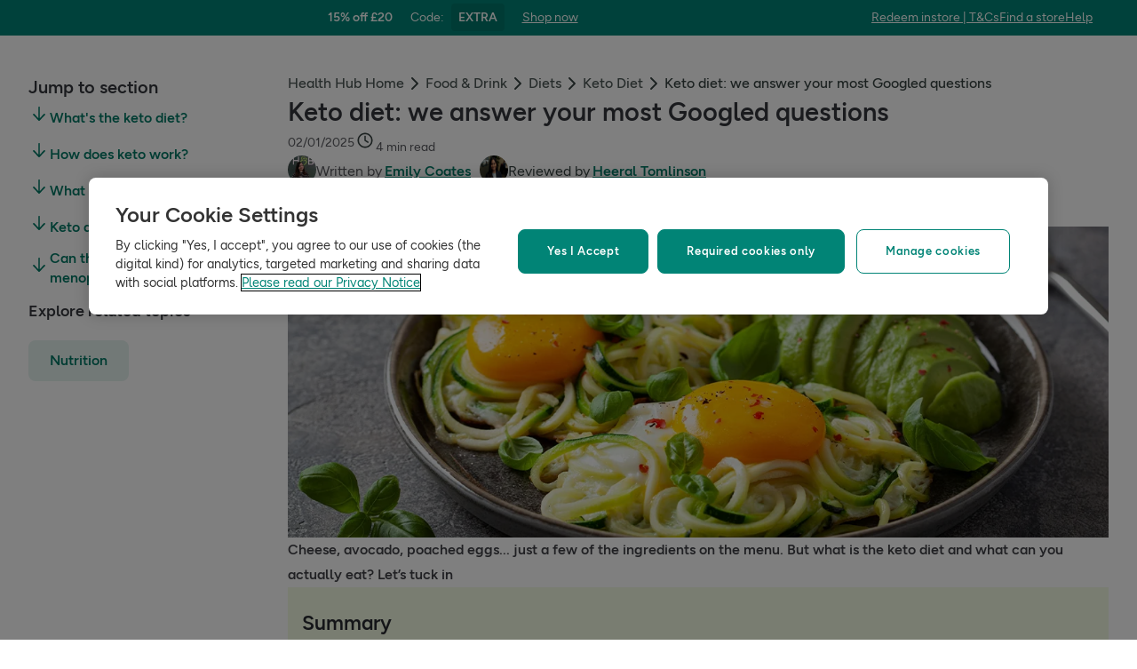

--- FILE ---
content_type: text/html; charset=utf-8
request_url: https://www.hollandandbarrett.com/the-health-hub/food-drink/diets/keto-diet/most-googled-questions-on-keto-diet/
body_size: 47621
content:
<!DOCTYPE html>
<html lang="en">
<head>
<script type="text/javascript">
window.dataLayer = window.dataLayer || [];
var utag_data = utag_data || {};
</script>
<meta name="theme-color" content="#00594c"/>
<meta name="viewport" content="width=device-width, initial-scale=1.0" />

<meta name="apple-itunes-app" content="app-id=947298527, app-argument=https://www.hollandandbarrett.com/the-health-hub/food-drink/diets/keto-diet/most-googled-questions-on-keto-diet/">

<meta name="robots" content="index, follow"/><meta name="description" content="Another diet fad…Or is keto here to stay? Discover the answers to your most asked question on what it is, to how it works and more."/><meta name="og:type" content="article"/><meta name="og:title" content="We answer your most Googled questions on keto diet | H&amp;B"/><meta name="og:image" content="https://dam.hollandandbarrettimages.co.uk/default/_raw/f18ce593-f4ae-4ed8-958d-74d999c71241/googled-questions-keto-diet-1.png"/><meta name="og:image:alt" content="Egg, noodles and avocado on grey plate"/><meta name="og:description" content="Cheese, avocado, poached eggs... just a few of the ingredients on the menu. But what is the keto diet and what can you actually eat? Let’s tuck in"/>
<title>We answer your most Googled questions on keto diet | H&amp;B</title>
<link rel="manifest" href="/manifest.webmanifest" crossorigin="anonymous" />
<link rel="canonical" href="https://www.hollandandbarrett.com/the-health-hub/food-drink/diets/keto-diet/most-googled-questions-on-keto-diet/"/>
<link rel="preconnect" href="https://images.hollandandbarrettimages.co.uk" crossorigin="anonymous" />
<link rel="preconnect" href="https://dam.hollandandbarrettimages.co.uk" crossorigin="anonymous" />
<link rel="preconnect" id="__COMPONENTS_URL__" href="https://composer.assets.hollandandbarrett.com/" crossorigin="anonymous" />
<link rel="icon" href="https://dam.hollandandbarrettimages.co.uk/design-system/_raw/5ef7806e-8ffc-498a-99f3-927bbe6a6f7f/favicon-32x32.webp" type="image/png" />
<link rel="apple-touch-icon" sizes="48x48" href="https://dam.hollandandbarrettimages.co.uk/design-system/_raw/b948d49e-8dd1-4d18-8e99-ef74dc31079f/icon-48x48.webp" />
<link rel="apple-touch-icon" sizes="72x72" href="https://dam.hollandandbarrettimages.co.uk/design-system/_raw/c448cd94-526b-4894-aa1d-0988afba8e3b/icon-72x72.webp" />
<link rel="apple-touch-icon" sizes="96x96" href="https://dam.hollandandbarrettimages.co.uk/design-system/_raw/171244ee-211b-442f-9caf-7fabd6dd8503/icon-96x96.webp" />
<link rel="apple-touch-icon" sizes="144x144" href="https://dam.hollandandbarrettimages.co.uk/design-system/_raw/f0194283-e468-48ad-bdc3-c91f24e34c8e/icon-144x144.webp" />
<link rel="apple-touch-icon" sizes="192x192" href="https://dam.hollandandbarrettimages.co.uk/design-system/_raw/47332288-d35c-4540-bd11-2fbca5b07b8a/icon-192x192.webp" />
<link rel="apple-touch-icon" sizes="256x256" href="https://dam.hollandandbarrettimages.co.uk/design-system/_raw/16328e53-9a26-42a4-8320-26f5971a0b1b/icon-256x256.webp" />
<link rel="apple-touch-icon" sizes="384x384" href="https://dam.hollandandbarrettimages.co.uk/design-system/_raw/40f0c7a6-8253-47be-81df-3ff66c9bcc26/icon-384x384.webp" />
<link rel="apple-touch-icon" sizes="512x512" href="https://dam.hollandandbarrettimages.co.uk/design-system/_raw/6788cf6e-b35c-45b8-abde-1af321f2cda1/icon-512x512.webp" />

<link rel="preload" href="https://composer.assets.hollandandbarrett.com/assets/destyle.min.css" as="style" crossorigin="anonymous" />

<link rel="preload" href="https://composer.assets.hollandandbarrett.com/assets/legacy.css" as="style" crossorigin="anonymous" />

<link rel="preload" href="https://composer.assets.hollandandbarrett.com/lib/WEB/bx_search/searchfeuikit/3.2.0/searchfeuikit.css" as="style" crossorigin="anonymous" />

<link rel="preload" href="https://composer.assets.hollandandbarrett.com/lib/WEB/design_system/ui-kit-biome/2.7.1/ui-kit-biome.css" as="style" crossorigin="anonymous" />

<link rel="preload" href="https://composer.assets.hollandandbarrett.com/lib/WEB/design_system/design-system-biome-web/2.0.13/design-system-biome-web.css" as="style" crossorigin="anonymous" />

<link rel="preload" href="https://composer.assets.hollandandbarrett.com/WEB/bx_search/basketpreviewwidget/1.91.0/basketpreviewwidget.css" as="style" crossorigin="anonymous" />

<link rel="preload" href="https://composer.assets.hollandandbarrett.com/WEB/attract/smartappbanner/1.2.9/smartappbanner.css" as="style" crossorigin="anonymous" />

<link rel="preload" href="https://composer.assets.hollandandbarrett.com/WEB/attract/geopopup/2.0.96/geopopup.css" as="style" crossorigin="anonymous" />

<link rel="preload" href="https://composer.assets.hollandandbarrett.com/WEB/attract/slimglobalbanner/1.4.0/slimglobalbanner.css" as="style" crossorigin="anonymous" />

<link rel="preload" href="https://composer.assets.hollandandbarrett.com/WEB/bx_search/megaheaderwidget/1.91.0/megaheaderwidget.css" as="style" crossorigin="anonymous" />

<link rel="preload" href="https://composer.assets.hollandandbarrett.com/WEB/attract/foodglobalbanner/1.5.7/foodglobalbanner.css" as="style" crossorigin="anonymous" />

<link rel="preload" href="https://composer.assets.hollandandbarrett.com/WEB/attract/healthhubarticle/3.0.67/healthhubarticle.css" as="style" crossorigin="anonymous" />

<link rel="preload" href="https://composer.assets.hollandandbarrett.com/WEB/bx_search/breadcrumbswidget/1.39.0/breadcrumbswidget.css" as="style" crossorigin="anonymous" />

<link rel="preload" href="https://composer.assets.hollandandbarrett.com/WEB/attract/healthhubarticleheaderexpert/1.2.3/healthhubarticleheaderexpert.css" as="style" crossorigin="anonymous" />

<link rel="preload" href="https://composer.assets.hollandandbarrett.com/WEB/attract/healthhubrelatedproductswrapper/1.0.1/healthhubrelatedproductswrapper.css" as="style" crossorigin="anonymous" />

<link rel="preload" href="https://composer.assets.hollandandbarrett.com/WEB/personalisation/productrecscarousel/5.6.0/productrecscarousel.css" as="style" crossorigin="anonymous" />

<link rel="preload" href="https://composer.assets.hollandandbarrett.com/WEB/attract/healthhubonwardjourney/1.0.32/healthhubonwardjourney.css" as="style" crossorigin="anonymous" />

<link rel="preload" href="https://composer.assets.hollandandbarrett.com/WEB/attract/healthhubarticlewellnesshubs/1.0.5/healthhubarticlewellnesshubs.css" as="style" crossorigin="anonymous" />

<link rel="preload" href="https://composer.assets.hollandandbarrett.com/WEB/bx_search/layoutwidget/1.56.0/layoutwidget.css" as="style" crossorigin="anonymous" />

<link rel="preload" href="https://composer.assets.hollandandbarrett.com/WEB/bx_search/spacingwidget/1.7.2/spacingwidget.css" as="style" crossorigin="anonymous" />

<link rel="preload" href="https://composer.assets.hollandandbarrett.com/WEB/bx_search/helpwidget/1.89.0/helpwidget.css" as="style" crossorigin="anonymous" />

<link rel="preload" href="https://composer.assets.hollandandbarrett.com/WEB/customer/leadgenerationwidget/3.0.0/leadgenerationwidget.css" as="style" crossorigin="anonymous" />

<link rel="preload" href="https://composer.assets.hollandandbarrett.com/WEB/bx_search/footerwidget/1.82.0/footerwidget.css" as="style" crossorigin="anonymous" />

<link rel="preload" href="https://composer.assets.hollandandbarrett.com/WEB/payments/availablepaymentmethods/1.1.0/availablepaymentmethods.css" as="style" crossorigin="anonymous" />


<link rel="stylesheet" href="https://composer.assets.hollandandbarrett.com/assets/destyle.min.css" crossorigin="anonymous" />

<link rel="stylesheet" href="https://composer.assets.hollandandbarrett.com/assets/legacy.css" crossorigin="anonymous" />

<link rel="stylesheet" href="https://composer.assets.hollandandbarrett.com/lib/WEB/bx_search/searchfeuikit/3.2.0/searchfeuikit.css" crossorigin="anonymous" />

<link rel="stylesheet" href="https://composer.assets.hollandandbarrett.com/lib/WEB/design_system/ui-kit-biome/2.7.1/ui-kit-biome.css" crossorigin="anonymous" />

<link rel="stylesheet" href="https://composer.assets.hollandandbarrett.com/lib/WEB/design_system/design-system-biome-web/2.0.13/design-system-biome-web.css" crossorigin="anonymous" />

<link rel="stylesheet" href="https://composer.assets.hollandandbarrett.com/WEB/bx_search/basketpreviewwidget/1.91.0/basketpreviewwidget.css" crossorigin="anonymous" />

<link rel="stylesheet" href="https://composer.assets.hollandandbarrett.com/WEB/attract/smartappbanner/1.2.9/smartappbanner.css" crossorigin="anonymous" />

<link rel="stylesheet" href="https://composer.assets.hollandandbarrett.com/WEB/attract/geopopup/2.0.96/geopopup.css" crossorigin="anonymous" />

<link rel="stylesheet" href="https://composer.assets.hollandandbarrett.com/WEB/attract/slimglobalbanner/1.4.0/slimglobalbanner.css" crossorigin="anonymous" />

<link rel="stylesheet" href="https://composer.assets.hollandandbarrett.com/WEB/bx_search/megaheaderwidget/1.91.0/megaheaderwidget.css" crossorigin="anonymous" />

<link rel="stylesheet" href="https://composer.assets.hollandandbarrett.com/WEB/attract/foodglobalbanner/1.5.7/foodglobalbanner.css" crossorigin="anonymous" />

<link rel="stylesheet" href="https://composer.assets.hollandandbarrett.com/WEB/attract/healthhubarticle/3.0.67/healthhubarticle.css" crossorigin="anonymous" />

<link rel="stylesheet" href="https://composer.assets.hollandandbarrett.com/WEB/bx_search/breadcrumbswidget/1.39.0/breadcrumbswidget.css" crossorigin="anonymous" />

<link rel="stylesheet" href="https://composer.assets.hollandandbarrett.com/WEB/attract/healthhubarticleheaderexpert/1.2.3/healthhubarticleheaderexpert.css" crossorigin="anonymous" />

<link rel="stylesheet" href="https://composer.assets.hollandandbarrett.com/WEB/attract/healthhubrelatedproductswrapper/1.0.1/healthhubrelatedproductswrapper.css" crossorigin="anonymous" />

<link rel="stylesheet" href="https://composer.assets.hollandandbarrett.com/WEB/personalisation/productrecscarousel/5.6.0/productrecscarousel.css" crossorigin="anonymous" />

<link rel="stylesheet" href="https://composer.assets.hollandandbarrett.com/WEB/attract/healthhubonwardjourney/1.0.32/healthhubonwardjourney.css" crossorigin="anonymous" />

<link rel="stylesheet" href="https://composer.assets.hollandandbarrett.com/WEB/attract/healthhubarticlewellnesshubs/1.0.5/healthhubarticlewellnesshubs.css" crossorigin="anonymous" />

<link rel="stylesheet" href="https://composer.assets.hollandandbarrett.com/WEB/bx_search/layoutwidget/1.56.0/layoutwidget.css" crossorigin="anonymous" />

<link rel="stylesheet" href="https://composer.assets.hollandandbarrett.com/WEB/bx_search/spacingwidget/1.7.2/spacingwidget.css" crossorigin="anonymous" />

<link rel="stylesheet" href="https://composer.assets.hollandandbarrett.com/WEB/bx_search/helpwidget/1.89.0/helpwidget.css" crossorigin="anonymous" />

<link rel="stylesheet" href="https://composer.assets.hollandandbarrett.com/WEB/customer/leadgenerationwidget/3.0.0/leadgenerationwidget.css" crossorigin="anonymous" />

<link rel="stylesheet" href="https://composer.assets.hollandandbarrett.com/WEB/bx_search/footerwidget/1.82.0/footerwidget.css" crossorigin="anonymous" />

<link rel="stylesheet" href="https://composer.assets.hollandandbarrett.com/WEB/payments/availablepaymentmethods/1.1.0/availablepaymentmethods.css" crossorigin="anonymous" />


<script type="systemjs-importmap">{"imports":{"system":"https://composer.assets.hollandandbarrett.com/assets/system.js","@hnbi/composer-react-renderer":"https://composer.assets.hollandandbarrett.com/lib/WEB/composer/composer-react-renderer/1.1.5/composer-react-renderer.js","react-dom":"https://composer.assets.hollandandbarrett.com/assets/shared/react-dom.18.2.0.js","@hnbi/apigateway":"https://composer.assets.hollandandbarrett.com/lib/WEB/composer/apigateway/1.2.8/apigateway.js","react":"https://composer.assets.hollandandbarrett.com/assets/shared/react.18.2.0.js","@hnbi/composereventbus":"https://composer.assets.hollandandbarrett.com/lib/WEB/bx_search/composereventbus/1.3.4/composereventbus.js","react":"https://composer.assets.hollandandbarrett.com/assets/shared/react.18.2.0.js","react-dom":"https://composer.assets.hollandandbarrett.com/assets/shared/react-dom.18.2.0.js","@hnbi/searchfeuikit":"https://composer.assets.hollandandbarrett.com/lib/WEB/bx_search/searchfeuikit/3.2.0/searchfeuikit.js","@hnbi/ui-kit-biome":"https://composer.assets.hollandandbarrett.com/lib/WEB/design_system/ui-kit-biome/2.7.1/ui-kit-biome.js","@hnbi/design-system-biome-web":"https://composer.assets.hollandandbarrett.com/lib/WEB/design_system/design-system-biome-web/2.0.13/design-system-biome-web.js","@hnbi/apigateway":"https://composer.assets.hollandandbarrett.com/lib/WEB/composer/apigateway/1.2.8/apigateway.js","@hnbi/gtmprovider":"https://composer.assets.hollandandbarrett.com/lib/WEB/composer/gtmProvider/1.3.4/gtmprovider.js","@widget/bx_search/analyticshelperwidget/1.72.0":"https://composer.assets.hollandandbarrett.com/WEB/bx_search/analyticshelperwidget/1.72.0/analyticshelperwidget.js","@widget/bx_search/basketpreviewwidget/1.91.0":"https://composer.assets.hollandandbarrett.com/WEB/bx_search/basketpreviewwidget/1.91.0/basketpreviewwidget.js","@widget/attract/smartappbanner/1.2.9":"https://composer.assets.hollandandbarrett.com/WEB/attract/smartappbanner/1.2.9/smartappbanner.js","@widget/attract/geopopup/2.0.96":"https://composer.assets.hollandandbarrett.com/WEB/attract/geopopup/2.0.96/geopopup.js","@widget/attract/slimglobalbanner/1.4.0":"https://composer.assets.hollandandbarrett.com/WEB/attract/slimglobalbanner/1.4.0/slimglobalbanner.js","@widget/bx_search/megaheaderwidget/1.91.0":"https://composer.assets.hollandandbarrett.com/WEB/bx_search/megaheaderwidget/1.91.0/megaheaderwidget.js","@widget/attract/foodglobalbanner/1.5.7":"https://composer.assets.hollandandbarrett.com/WEB/attract/foodglobalbanner/1.5.7/foodglobalbanner.js","@widget/attract/healthhubarticle/3.0.67":"https://composer.assets.hollandandbarrett.com/WEB/attract/healthhubarticle/3.0.67/healthhubarticle.js","@widget/bx_search/breadcrumbswidget/1.39.0":"https://composer.assets.hollandandbarrett.com/WEB/bx_search/breadcrumbswidget/1.39.0/breadcrumbswidget.js","@widget/attract/healthhubarticleheaderexpert/1.2.3":"https://composer.assets.hollandandbarrett.com/WEB/attract/healthhubarticleheaderexpert/1.2.3/healthhubarticleheaderexpert.js","@widget/attract/healthhubrelatedproductswrapper/1.0.1":"https://composer.assets.hollandandbarrett.com/WEB/attract/healthhubrelatedproductswrapper/1.0.1/healthhubrelatedproductswrapper.js","@widget/personalisation/productrecscarousel/5.6.0":"https://composer.assets.hollandandbarrett.com/WEB/personalisation/productrecscarousel/5.6.0/productrecscarousel.js","@widget/attract/healthhubonwardjourney/1.0.32":"https://composer.assets.hollandandbarrett.com/WEB/attract/healthhubonwardjourney/1.0.32/healthhubonwardjourney.js","@widget/attract/healthhubarticlewellnesshubs/1.0.5":"https://composer.assets.hollandandbarrett.com/WEB/attract/healthhubarticlewellnesshubs/1.0.5/healthhubarticlewellnesshubs.js","@widget/bx_search/layoutwidget/1.56.0":"https://composer.assets.hollandandbarrett.com/WEB/bx_search/layoutwidget/1.56.0/layoutwidget.js","@widget/bx_search/spacingwidget/1.7.2":"https://composer.assets.hollandandbarrett.com/WEB/bx_search/spacingwidget/1.7.2/spacingwidget.js","@widget/bx_search/helpwidget/1.89.0":"https://composer.assets.hollandandbarrett.com/WEB/bx_search/helpwidget/1.89.0/helpwidget.js","@widget/customer/leadgenerationwidget/3.0.0":"https://composer.assets.hollandandbarrett.com/WEB/customer/leadgenerationwidget/3.0.0/leadgenerationwidget.js","@widget/bx_search/footerwidget/1.82.0":"https://composer.assets.hollandandbarrett.com/WEB/bx_search/footerwidget/1.82.0/footerwidget.js","@widget/payments/availablepaymentmethods/1.1.0":"https://composer.assets.hollandandbarrett.com/WEB/payments/availablepaymentmethods/1.1.0/availablepaymentmethods.js"}}</script>

<link rel="preload" href="https://composer.assets.hollandandbarrett.com/assets/system.js" as="script" crossorigin="anonymous"/>

<link rel="preload" href="https://composer.assets.hollandandbarrett.com/lib/WEB/composer/composer-react-renderer/1.1.5/composer-react-renderer.js" as="script" crossorigin="anonymous"/>

<link rel="preload" href="https://composer.assets.hollandandbarrett.com/assets/shared/react-dom.18.2.0.js" as="script" crossorigin="anonymous"/>

<link rel="preload" href="https://composer.assets.hollandandbarrett.com/lib/WEB/composer/apigateway/1.2.8/apigateway.js" as="script" crossorigin="anonymous"/>

<link rel="preload" href="https://composer.assets.hollandandbarrett.com/assets/shared/react.18.2.0.js" as="script" crossorigin="anonymous"/>

<link rel="preload" href="https://composer.assets.hollandandbarrett.com/lib/WEB/bx_search/composereventbus/1.3.4/composereventbus.js" as="script" crossorigin="anonymous"/>

<link rel="preload" href="https://composer.assets.hollandandbarrett.com/assets/shared/react.18.2.0.js" as="script" crossorigin="anonymous"/>

<link rel="preload" href="https://composer.assets.hollandandbarrett.com/assets/shared/react-dom.18.2.0.js" as="script" crossorigin="anonymous"/>

<link rel="preload" href="https://composer.assets.hollandandbarrett.com/lib/WEB/bx_search/searchfeuikit/3.2.0/searchfeuikit.js" as="script" crossorigin="anonymous"/>

<link rel="preload" href="https://composer.assets.hollandandbarrett.com/lib/WEB/design_system/ui-kit-biome/2.7.1/ui-kit-biome.js" as="script" crossorigin="anonymous"/>

<link rel="preload" href="https://composer.assets.hollandandbarrett.com/lib/WEB/design_system/design-system-biome-web/2.0.13/design-system-biome-web.js" as="script" crossorigin="anonymous"/>

<link rel="preload" href="https://composer.assets.hollandandbarrett.com/lib/WEB/composer/apigateway/1.2.8/apigateway.js" as="script" crossorigin="anonymous"/>

<link rel="preload" href="https://composer.assets.hollandandbarrett.com/lib/WEB/composer/gtmProvider/1.3.4/gtmprovider.js" as="script" crossorigin="anonymous"/>

<link rel="preload" href="https://composer.assets.hollandandbarrett.com/WEB/bx_search/analyticshelperwidget/1.72.0/analyticshelperwidget.js" as="script" crossorigin="anonymous"/>

<link rel="preload" href="https://composer.assets.hollandandbarrett.com/WEB/bx_search/basketpreviewwidget/1.91.0/basketpreviewwidget.js" as="script" crossorigin="anonymous"/>

<link rel="preload" href="https://composer.assets.hollandandbarrett.com/WEB/attract/smartappbanner/1.2.9/smartappbanner.js" as="script" crossorigin="anonymous"/>

<link rel="preload" href="https://composer.assets.hollandandbarrett.com/WEB/attract/geopopup/2.0.96/geopopup.js" as="script" crossorigin="anonymous"/>

<link rel="preload" href="https://composer.assets.hollandandbarrett.com/WEB/attract/slimglobalbanner/1.4.0/slimglobalbanner.js" as="script" crossorigin="anonymous"/>

<link rel="preload" href="https://composer.assets.hollandandbarrett.com/WEB/bx_search/megaheaderwidget/1.91.0/megaheaderwidget.js" as="script" crossorigin="anonymous"/>

<link rel="preload" href="https://composer.assets.hollandandbarrett.com/WEB/attract/foodglobalbanner/1.5.7/foodglobalbanner.js" as="script" crossorigin="anonymous"/>

<link rel="preload" href="https://composer.assets.hollandandbarrett.com/WEB/attract/healthhubarticle/3.0.67/healthhubarticle.js" as="script" crossorigin="anonymous"/>

<link rel="preload" href="https://composer.assets.hollandandbarrett.com/WEB/bx_search/breadcrumbswidget/1.39.0/breadcrumbswidget.js" as="script" crossorigin="anonymous"/>

<link rel="preload" href="https://composer.assets.hollandandbarrett.com/WEB/attract/healthhubarticleheaderexpert/1.2.3/healthhubarticleheaderexpert.js" as="script" crossorigin="anonymous"/>

<link rel="preload" href="https://composer.assets.hollandandbarrett.com/WEB/attract/healthhubrelatedproductswrapper/1.0.1/healthhubrelatedproductswrapper.js" as="script" crossorigin="anonymous"/>

<link rel="preload" href="https://composer.assets.hollandandbarrett.com/WEB/personalisation/productrecscarousel/5.6.0/productrecscarousel.js" as="script" crossorigin="anonymous"/>

<link rel="preload" href="https://composer.assets.hollandandbarrett.com/WEB/attract/healthhubonwardjourney/1.0.32/healthhubonwardjourney.js" as="script" crossorigin="anonymous"/>

<link rel="preload" href="https://composer.assets.hollandandbarrett.com/WEB/attract/healthhubarticlewellnesshubs/1.0.5/healthhubarticlewellnesshubs.js" as="script" crossorigin="anonymous"/>

<link rel="preload" href="https://composer.assets.hollandandbarrett.com/WEB/bx_search/layoutwidget/1.56.0/layoutwidget.js" as="script" crossorigin="anonymous"/>

<link rel="preload" href="https://composer.assets.hollandandbarrett.com/WEB/bx_search/spacingwidget/1.7.2/spacingwidget.js" as="script" crossorigin="anonymous"/>

<link rel="preload" href="https://composer.assets.hollandandbarrett.com/WEB/bx_search/helpwidget/1.89.0/helpwidget.js" as="script" crossorigin="anonymous"/>

<link rel="preload" href="https://composer.assets.hollandandbarrett.com/WEB/customer/leadgenerationwidget/3.0.0/leadgenerationwidget.js" as="script" crossorigin="anonymous"/>

<link rel="preload" href="https://composer.assets.hollandandbarrett.com/WEB/bx_search/footerwidget/1.82.0/footerwidget.js" as="script" crossorigin="anonymous"/>

<link rel="preload" href="https://composer.assets.hollandandbarrett.com/WEB/payments/availablepaymentmethods/1.1.0/availablepaymentmethods.js" as="script" crossorigin="anonymous"/>



<script type="application/ld+json">[{"name": "We answer your most Googled questions on keto diet | H&B", "@type": "Article", "image": "https://dam.hollandandbarrettimages.co.uk/default/_raw/f18ce593-f4ae-4ed8-958d-74d999c71241/googled-questions-keto-diet-1.png", "author": [{"@type": "Person", "image": "https://dam.hollandandbarrettimages.co.uk/default/_raw/23ce185e-594c-40ea-b684-7968b5cd87d1/Emily Coates.jpg", "jobTitle": "Editor", "givenName": "Emily", "familyName": "Coates"}], "@context": "https://schema.org", "headline": "Keto diet: we answer your most Googled questions", "dateCreated": "2023-08-29T10:28:52.411689Z", "description": "Cheese, avocado, poached eggs... just a few of the ingredients on the menu. But what is the keto diet and what can you actually eat? Let’s tuck in", "dateModified": "2025-01-02T07:59:35.995608Z", "timeRequired": "PT5M", "datePublished": "2025-01-02T00:00:00Z"}]</script>



<script async type="text/javascript" src="https://cloud.wordlift.io/app/bootstrap.js"></script>


<script id="__GLOBAL_CONFIG__" type="application/json">
{
"datadog": {
"env": "prod",
"service": "composer-widgets",
"sessionSampleRate": 100,
"logLevel": "info",
"site": "datadoghq.eu",
"forwardConsoleLogs": [],
"forwardErrorsToLogs": false
},
"analytics": {

"endpoint": "https://tracker.hollandandbarrett.com/events",

"maxBatchSize": 5,
"maxBatchInterval": 5000,
"retryAttempts": 4,
"trackPageLoad": true,
"routeAlias": "health-hub-pages",
"trackScroll": true
}
}
</script>

</head>
<body>

<script type='text/javascript'>
(function (w, d, s, l, i) {
w[l] = w[l] || [];
w[l].push({
'gtm.start': new Date().getTime(),
event: 'gtm.js'
});
var f = d.getElementsByTagName(s)[0],
j = d.createElement(s),
dl = l != 'dataLayer' ? '&l=' + l : '';
j.async = true
j.src = 'https://www.googletagmanager.com/gtm.js?id=' + i + dl
f.parentNode.insertBefore(j, f)
})(window, document, 'script', 'dataLayer', 'GTM-KX367LN')
</script>
<div id="_root_"></div>

<script id="__LAYOUT__" type="application/json">{"name":"health_hub_article","version":451,"platform":"WEB","widgets":[{"uuid":"dda88a79-c8cb-4d58-94ef-2795976f61ec","name":"analyticshelperwidget","version":"1.72.0","namespace":"bx_search","properties":{ },"assetType":"JS_ONLY","renderMode":"CSR","libDependencies":["react","react-dom"],"translations":{},"resolveParamRequired":[],"resolveParamRefs":{"customer_session_1_0_0":"d8a4af63-4e25-4e59-a075-f469aa3db773","customer_loyalty_summary_2_0_0":"897a96d4-4a3c-4000-b25c-08787dfda0b0","alias_1_0_0":"8f9d72bd-fa21-4be9-92d9-c4567123d97e","url_to_missions_1_0_1":"e5495e1e-fe3a-45d6-8eb9-a5867bbaa403","hbi_session_id_1_0_0":"5b133820-5ce8-49e0-82f8-7fe57e5c6f37","ab_experiments_1_0_0":"ca33b23c-3c11-40c2-a986-fe47e0bf96e3","pagetype_info_1_0_0":"96125286-ff71-4192-ba0a-96e51948e1ee"}},{"uuid":"db929f7e-2418-4140-ad4f-6e9b5a9ba609","name":"basketpreviewwidget","version":"1.91.0","namespace":"bx_search","properties":{ },"assetType":"ALL","renderMode":"CSR","libDependencies":["@hnbi/design-system-biome-web","react","react-dom","@hnbi/apigateway","@hnbi/gtmprovider","@hnbi/ui-kit-biome","@hnbi/composereventbus"],"translations":{"bx_search":{"MiniBasketWidgetPromoActivated":"Promotion(s) activated! Add more to maximise your savings!","BasketPreviewWidgetSpendMoreForNextDayDelivery":"Add {{AMOUNT}} for next day delivery","searchContentWidgetATBMaxItemsCountError":"You have added the maximum number of products","searchContentWidgetUnknownItemsRemoveError":"Sorry, it looks like there’s been an error and we can’t remove this item from your basket","basketPreviewWidgetSoldBy":"Delivered by","miniBasketKeepDiscountsRolling":"Keep the discounts rolling","MiniBasketWidgetSubtotalPriceMulti":"Subtotal ({{quantity}} items)","miniBasketProductRemoved":"was removed.","MiniBasketWidgetSubtotalPriceOneItem":"Subtotal ({{quantity}} item)","searchContentWidgetLoadingLabel":"Loading","MiniBasketWidgetOfferPageLinkText":"View all products in {{promoName}}","MiniBasketWidgetTitle":"Added to basket","BasketPreviewWidgetSpendMoreForFreeDelivery":"Add {{AMOUNT}} for FREE standard delivery","BasketPreviewWidgetQualifiedForStandardDeliveryEnd":"standard delivery!","MiniBasketWidgetGoToBasket":"Go to basket","MiniBasketWidgetActivatedPromotions":"Activated promotions ({{quantity}})","BasketPreviewWidgetQualifiedForDeliveryStart":"FREE","searchContentWidgetATBAddItemAriaLabelText":"add one more item to basket","BasketPreviewWidgetFreeClickCollectText":"Free Click & Collect","miniBasketCustomersAlsoBought":"Customers also bought","searchContentWidgetUnknownItemsAddError":"Sorry, it looks like there's been an error and we can't add this to your basket, please try again later.","searchContentWidgetATBRemoveItemAriaLabelText":"remove one item from basket","MiniBasketWidgetEmpty":"Your basket is empty.","basketPreviewWidgetDeliveryOnly":" Delivery only","BasketPreviewWidgetBasketTitle":"Your basket","BasketPreviewWidgetQualifiedForNextDayDeliveryEnd":"next day delivery!","BasketPreviewWidgetBasketTitleEmpty":"Your basket is empty","MiniBasketWidgetPromoActivatedAdditionalProduct":"Promotion(s) activated! Add {{quantity}} more product from the promotion to activate it again.","MiniBasketWidgetContinueShopping":"Continue shopping","MiniBasketWidgetPromoHelpMessage":"Almost there! Add {{quantity}} more products from the promotion to activate it.","BasketPreviewWidgetTopSellersTitle":"Top sellers","RRP":"RRP","miniBasketWidgetProductWasRemoved":"Product was removed","memberPrice":"Member price"}},"resolveParamRequired":[],"resolveParamRefs":{"currency_1_0_0":"2e348275-6060-4f8f-ae81-82e577effc5f","ab_experiments_1_0_0":"ca33b23c-3c11-40c2-a986-fe47e0bf96e3","language_1_0_0":"31f3524b-7c4c-4020-95be-6728733868ae","site_id_1_0_0":"8d1d9ba9-1a5d-40df-a7a9-32566c6e63e1","ua_device_1_0_0":"d41d6ba3-0a20-48ce-967e-6fdc33d15e66","locale_1_0_0":"acb236b0-a53b-442b-986e-ff83e49a3430"}},{"uuid":"5ced0c95-1999-4b60-b95a-13e8a514dfc0","name":"smartappbanner","version":"1.2.9","namespace":"attract","properties":{"heading":"Try our app","subtext":"20% off your first order","platform":"Android","exclusion":["/basket","/checkout","/checkout/*","/shop/product/*"],"inclusion":[],"buttonLink":"https://handb.onelink.me/Rkul/poeure0x","buttonLabel":"Open In App","isBannerEnabled":true},"assetType":"ALL","renderMode":"CSR","libDependencies":["react","react-dom"],"translations":{},"resolveParamRequired":[],"resolveParamRefs":{"http_url_1_0_0":"e30e8694-3951-4004-9e41-3721d474a972"}},{"uuid":"14b02d90-7307-433c-844b-2b6aeb781735","name":"geopopup","version":"2.0.96","namespace":"attract","properties":{"delay":0,"title":"We’re sorry, it looks like you’re shopping from a different country","timeDelay":0,"promptText":"Select your site","description":"We currently don’t deliver to your country from .com. Please try one of our international sites.","singleCountry":{"label":"UK"},"parentContinent":{"childCountries":[{"label":"Belgium"},{"label":"Netherlands"},{"label":"Ireland"},{"label":"Greece"},{"label":"Rest of Europe"}],"parentContinentName":"Europe"}},"assetType":"ALL","renderMode":"CSR","libDependencies":["react","react-dom","@hnbi/gtmprovider"],"translations":{},"resolveParamRequired":[],"resolveParamRefs":{"geo_location_1_0_0":"8adbb28a-a76e-4cf8-ba09-ae40ff8362db","site_id_1_0_0":"8d1d9ba9-1a5d-40df-a7a9-32566c6e63e1","http_url_1_0_0":"e30e8694-3951-4004-9e41-3721d474a972"}},{"uuid":"6bd682c8-e14a-4c60-bec0-d0c5cda9df79","name":"slimglobalbanner","version":"1.4.0","namespace":"attract","properties":{"shop":{"link":"/shop/offers/3-for-2-mix-match/","text":"Shop now"},"helpLink":{"link":"https://help.hollandandbarrett.com/hc/en-gb","text":"Help"},"countdown":false,"promotion":{"code":"EXTRA","text":"15% off £20"},"activation":{"path":{"exclusion":["/stores/*","/the-health-hub/*","/info/delivery-and-returns/*","/shop/product/holland-barrett-hulled-sesame-seeds-60017180?skuid=017180","/info/find-the-bunny/","/info/email-exclusive-offer/","/services/*","/shop/offers/outlet/","/info/statement/","/shop/advent-calendars/","/shop/product-group/exclusive-to-h-b/","/info/our-app/","/info/chilled-frozen/","/wellness-hubs/sports-nutrition","/the-health-hub/podcast/*","/shop/sports-nutrition/protein/","/shop/sports-nutrition/vegan-sports-nutrition/vegan-protein/","/shop/sports-nutrition/pre-workout-energy/*","/shop/sports-nutrition/vegan-sports-nutrition/vegan-pre-workout-energy/*","/shop/offers/buy-one-get-one-free-event/","/shop/offers/flash-bogof/*","/shop/product/amisa-organic-gluten-free-pancake-mix-60060785","/shop/brands/ivie/","/shop/product/ivie*","/wellness-hubs/","/shop/vitamins-supplements/vitamins-supplements-shop-all/?t=promo_buy-1-get-1-free/","/shop/food-drink/honey-jams-spreads/","/shop/brands/twinings/","/shop/food-drink/food-drink-shop-all/?t=promo%3Abuy-1-get-1-free","/shop/natural-beauty/natural-beauty-shop-all/?t=promo%3Abuy-1-get-1-free","/shop/natural-beauty/skincare/?t=promo_buy-1-get-1-free","/wellness-hubs/menopause/","/info/menopause-support/*","/shop/product/optimum-nutrition/*","/shop/sports-nutrition/protein/casein/","/shop/sports-nutrition/protein/diet-protein/","/shop/sports-nutrition/protein/mass-gainers/","/shop/sports-nutrition/protein/whey-protein/","/shop/sports-nutrition/protein/clear-protein/","/shop/sports-nutrition/vegan-sports-nutrition/vegan-protein/","/shop/offers/outlet","/shop/offers/outlet/*","/the-health-hub/sports-nutrition/protein/how-much-protein-do-you-really-need/"],"inclusion":[]},"time":{"endDate":"2025-12-16T23:59:00.000Z"}},"bannerStyle":"teal","findStoreLink":{"link":"/stores/","text":"Find a store"},"backgroundColour":"#018476","termsAndConditions":{"link":"/info/redeem-in-store/","text":"Redeem instore | T&Cs "}},"assetType":"ALL","renderMode":"CSR","libDependencies":["react","react-dom","@hnbi/gtmprovider"],"translations":{"attract":{"ends_in":"Ends in","use_code":"Code","view_code":"View code","copy_code":"Copy code","copied":"Copied","code":" Code"}},"resolveParamRequired":[],"resolveParamRefs":{"http_url_1_0_0":"e30e8694-3951-4004-9e41-3721d474a972"}},{"uuid":"283c153c-6415-403f-a4e6-77c2a96fd3aa","name":"megaheaderwidget","version":"1.91.0","namespace":"bx_search","properties":{"menuItems":[{"link":"/shop/offers/","name":"Offers","image":{"id":"","alt":"","url":""},"dataKey":"offers","categories":[],"description":"See our latest deals and promotions"},{"link":"/","name":"Health & Wellness","image":{"id":"","alt":"","url":""},"dataKey":"healthAndWellness","categories":[{"id":"@:1:0","link":"/the-health-hub/","name":"Articles","backgroundImage":"https://dam.hollandandbarrettimages.co.uk/default/_raw/801652df-e5cd-4215-86b2-8508fb6271d5/converted.webp","childCategories":[{"id":"@:1:0:0","link":"/the-health-hub/","name":"All articles","backgroundImage":"","childCategories":[],"excludePaidTraffic":false},{"id":"@:1:0:1","link":"/the-health-hub/","name":"Health","backgroundImage":"","childCategories":[{"id":"@:1:0:1:0","link":"/the-health-hub/food-drink/nutrition/","name":"Food & nutrition","backgroundImage":"","excludePaidTraffic":false},{"id":"@:1:0:1:1","link":"/the-health-hub/conditions/digestive-health/","name":"Gut health","backgroundImage":"","excludePaidTraffic":false},{"id":"@:1:0:1:2","link":"/the-health-hub/conditions/immunity/","name":"Immunity","backgroundImage":"","excludePaidTraffic":false},{"id":"@:1:0:1:3","link":"/the-health-hub/conditions/bone-joint-muscle-health/","name":"Joints, bones & muscles","backgroundImage":"","excludePaidTraffic":false},{"id":"@:1:0:1:4","link":"/the-health-hub/conditions/womens-health/","name":"Women's health","backgroundImage":"","excludePaidTraffic":false}],"excludePaidTraffic":false},{"id":"@:1:0:2","link":"/the-health-hub/","name":"Wellness","backgroundImage":"","childCategories":[{"id":"@:1:0:2:0","link":"/the-health-hub/natural-beauty/","name":"Hair & skin","backgroundImage":"","excludePaidTraffic":false},{"id":"@:1:0:2:1","link":"/the-health-hub/mind-body/","name":"Mental wellbeing","backgroundImage":"","excludePaidTraffic":false},{"id":"@:1:0:2:2","link":"/the-health-hub/seasonal/","name":"Seasonal","backgroundImage":"","excludePaidTraffic":false},{"id":"@:1:0:2:3","link":"/the-health-hub/conditions/sleep/","name":"Sleep & relaxation","backgroundImage":"","excludePaidTraffic":false},{"id":"@:1:0:2:4","link":"/the-health-hub/sports-nutrition/","name":"Sports nutrition","backgroundImage":"","excludePaidTraffic":false}],"excludePaidTraffic":false}],"excludePaidTraffic":false},{"id":"@:1:1","link":"/the-health-hub/food-drink/recipes/","name":"Recipes","backgroundImage":"https://dam.hollandandbarrettimages.co.uk/default/_raw/5af0a88c-8864-4abc-b291-b6cb7d463cd3/converted.webp","childCategories":[{"id":"@:1:1:0","link":"/the-health-hub/food-drink/recipes/","name":"All recipes","backgroundImage":"","childCategories":[],"excludePaidTraffic":false},{"id":"@:1:1:1","link":"/the-health-hub/food-drink/recipes/gluten-free-recipes/","name":"Gluten free","backgroundImage":"","childCategories":[],"excludePaidTraffic":false},{"id":"@:1:1:2","link":"/the-health-hub/food-drink/recipes/sugar-free-recipes/","name":"Low sugar","backgroundImage":"","childCategories":[],"excludePaidTraffic":false},{"id":"@:1:1:3","link":"/the-health-hub/food-drink/recipes/vegan-recipes/","name":"Vegan","backgroundImage":"","childCategories":[],"excludePaidTraffic":false},{"id":"@:1:1:4","link":"/the-health-hub/food-drink/recipes/dairy-free-recipes/","name":"Dairy free","backgroundImage":"","childCategories":[],"excludePaidTraffic":false}],"excludePaidTraffic":false},{"id":"@:1:2","link":"/the-health-hub/podcast/","name":"Podcast","backgroundImage":"https://dam.hollandandbarrettimages.co.uk/default/_raw/2f8870f9-202a-406d-9a58-0f88f0e06f46/period-cycle-health-v5-mobile.webp","childCategories":[],"excludePaidTraffic":false}],"description":"Shop by wellness need"}],"myHBLinks":[{"href":"/my-account/overview","title":"My Account"},{"href":"/my-account/orders/","title":"My Orders"},{"href":"/my-account/subscriptions/","title":"My Subscribe & Save"},{"href":"/my-account/favourites/","title":"My Favourites"},{"href":"/my-account/rfl/","title":"Rewards for Life"}],"footerMenu":[{"links":[{"href":"/track-my-order","icon":"https://dam.hollandandbarrettimages.co.uk/default/_raw/20f24d52-845b-4791-8e77-eba39f623c5b/track.svg","title":"Track an order"},{"href":"/my-account/my-details/view","icon":"https://dam.hollandandbarrettimages.co.uk/default/_raw/bd2a8812-e377-42be-aea1-9f6f657fde0b/my_account.svg","title":"Manage account"},{"href":"/my-account/favourites","icon":"https://dam.hollandandbarrettimages.co.uk/default/_raw/3a8e2dfe-eeec-44bc-a99e-da504234d6b8/favourites.svg","title":"Favourites"},{"href":"/my-account/rfl","icon":"https://dam.hollandandbarrettimages.co.uk/default/_raw/fe8937ab-41f9-48f3-b93d-dfa62fff1076/rewards.svg","title":"Rewards"},{"href":"/my-account/subscriptions","icon":"https://dam.hollandandbarrettimages.co.uk/default/_raw/ad44a143-348f-4d59-a6fb-f1bab900e6dd/subscriptions.svg","title":"Subscriptions"}],"title":"Customer service"},{"links":[{"href":"/stores/","icon":"https://dam.hollandandbarrettimages.co.uk/default/_raw/8ca1ce5a-a44b-4782-a83e-451e9267042d/find_a_store.svg","title":"Find a store"},{"href":"https://help.hollandandbarrett.com/hc/en-gb","icon":"https://dam.hollandandbarrettimages.co.uk/default/_raw/88a8fa17-3e9f-4930-84ed-34190e512eb0/help_centre.svg","title":"Help centre"}],"title":"About us"},{"links":[{"href":"/info/our-app/","title":"Download our app"},{"href":"/info/delivery-and-returns/","title":"Delivery & Returns"},{"href":"/info/who-we-are/","title":"About Holland & Barrett"}],"title":"Our Services"}],"quickLinks":[{"href":"/shop/brands/","title":"Brands"},{"href":"/info/our-services/","title":"Services"}],"myAccountLink":"/my-account/overview/","additionalItems":[],"flashSaleBanner":{"link":"/shop/offers/hb-sale/","flashSaleName":"Buy 1 get 1 free on H&B","urgencyMessage":"Limited time","backgroundColor":"primary"}},"assetType":"ALL","renderMode":"CSR","libDependencies":["@hnbi/design-system-biome-web","react","react-dom","@hnbi/gtmprovider","@hnbi/ui-kit-biome","@hnbi/composereventbus"],"translations":{"bx_search":{"megaHeaderWidgetMyHBText":"My H&B","megaHeaderWidgetSignInText":"Sign In","megaHeaderWidgetSkipToContent":"Skip to content","megaHeaderWidgetSelectedLabel":"is selected","megaHeaderWidgetBrandSuggestionsLabel":"Brand","megaHeaderWidgetHomePage":"Home page","RRP":"RRP","megaHeaderWidgetCloseLabel":"Close","megaHeaderWidgetBackToText":"Back to","megaHeaderWidgetLanguageText":"Language","megaHeaderWidgetRemoveFromQuery":"Remove search query {{QUERY}}","megaHeaderWidgetMenuLabel":"Menu","megaHeaderWidgetBasket":"Your basket","megaHeaderWidgetPlaceholder":"Search products, brands, articles...","megaHeaderWidgetShopProductsDescription":"Explore our extensive range","megaHeaderWidgetSignOutText":"Sign out","megaHeaderWidgetCreateAccountText":"Create account","megaHeaderWidgetBackToMainMenuText":"Back to main menu","megaHeaderWidgetLanguageDescription":"Choose your language:","productDiscountPromoText":"{discountPercentageNumber}% Off","megaHeaderWidgetShopProductsTitle":"Shop","megaHeaderWidgetClearTermLabel":"Clear search term","memberPrice":"Member price","megaHeaderWidgetMyHBAriaLabel":"My H&B account","megaHeaderWidgetTopCategories":" Top categories","megaHeaderWidgetGoBackLabel":"Go back","megaHeaderWidgetCancelText":"Cancel","megaHeaderWidgetPreviouslyBought":"Previously Bought"}},"resolveParamRequired":[],"resolveParamRefs":{"is_paid_traffic_1_0_0":"651f82e7-9a35-4496-aeb6-32418afd9217","get_basket_detail_3_0_1":"7644b400-4d8e-4648-9eed-0c17684fe555","ua_device_1_0_0":"d41d6ba3-0a20-48ce-967e-6fdc33d15e66","mega_header_menu_1_0_0":"bf4fa36d-6d4a-40ba-8b7e-f8a392a750ed","site_id_1_0_0":"8d1d9ba9-1a5d-40df-a7a9-32566c6e63e1","ab_experiments_1_0_0":"ca33b23c-3c11-40c2-a986-fe47e0bf96e3","path_prefix_1_0_0":"b1f345f1-e288-4a36-b21d-47ea0b64c9d5","customer_details_1_0_0":"664ed498-0378-48a9-9f1e-958efd0da268","feature_flags_1_0_0":"4996dc38-d162-4c8c-ad15-164a1e8f1b11","language_1_0_0":"31f3524b-7c4c-4020-95be-6728733868ae"}},{"uuid":"36152605-a82f-4bb9-bdc2-257dbc20bb82","name":"foodglobalbanner","version":"1.5.7","namespace":"attract","properties":{"link":"/shop/offers/hb-sale/","path":{"exclusion":[],"inclusion":["/shop/product/*"]},"heading":{"mobile":"Buy 1 get 1 free on H&B","desktop":"Buy 1 get 1 free on H&B for a limited time only, exclusively online"},"subtext":"Shop sale","imageGroup":{"mobile":{"image":{"id":"9e5458d2-8051-4987-a090-dcb5351af6b7","alt":"Buy 1 get 1 free Mix & match 74987 H&B CO-Q10 100MG 90 SOFT GELS 90 33816 H&B CASTOR OIL 250ML 74987 H&B CO-Q10 100MG 90 SOFT GELS 90 33816 H&B CASTOR OIL 250ML","url":"https://dam.hollandandbarrettimages.co.uk/uk_ie/fy26_q2_uk_dt_mob_content_global_banner_image_ol_flashsale_bogof_2101.webp","dimensions":{"width":350,"aspect":2.3333333333333335,"height":150}}},"desktop":{"image":{"id":"9e5458d2-8051-4987-a090-dcb5351af6b7","alt":"Buy 1 get 1 free Mix & match 74987 H&B CO-Q10 100MG 90 SOFT GELS 90 33816 H&B CASTOR OIL 250ML 74987 H&B CO-Q10 100MG 90 SOFT GELS 90 33816 H&B CASTOR OIL 250ML","url":"https://dam.hollandandbarrettimages.co.uk/uk_ie/fy26_q2_uk_dt_mob_content_global_banner_image_ol_flashsale_bogof_2101.webp","dimensions":{"width":350,"aspect":2.3333333333333335,"height":150}}},"position":"left"},"textColour":"#00594c","backgroundColour":"#EEF8EF"},"assetType":"ALL","renderMode":"CSR","libDependencies":["react","react-dom","@hnbi/gtmprovider"],"translations":{},"resolveParamRequired":[],"resolveParamRefs":{"http_url_1_0_0":"e30e8694-3951-4004-9e41-3721d474a972"}},{"uuid":"4f62504f-2391-4c94-bd3e-9a891c151c86","name":"foodglobalbanner","version":"1.5.7","namespace":"attract","properties":{"link":"/shop/food-drink/food-drink-shop-all/","path":{"exclusion":[],"inclusion":["/shop/brands/yogoody/","/shop/food-drink/food-drink-shop-all/","/shop/food-drink/","/shop/food-drink/drinks/","/shop/food-drink/superfoods/","/shop/food-drink/honey-jams-spreads/honey/manuka-honey/","/shop/food-drink/cooking/","/shop/food-drink/honey-jams-spreads/","/shop/food-drink/teas-hot-beverages/green-tea/","/shop/food-drink/snacks/","/shop/food-drink/dried-fruit-nuts-seeds/","/shop/food-drink/food-cupboard/","/shop/food-drink/breakfast-cereals/","/shop/weight-management/"]},"heading":{"mobile":"Free Shaker with £50 Food Spend","desktop":"Free Yogoody Shaker when you spend £50 on Food & Drinks"},"subtext":"Shop offer","imageGroup":{"mobile":{"image":{"id":"7c20637e-2653-4621-a164-eb2dfa948e12","alt":"free_yogoody_shaker_gwp","url":"https://dam.hollandandbarrettimages.co.uk/uk_ie/free_yogoody_shaker_gwp.webp","dimensions":{"width":600,"aspect":1.3333333333333333,"height":450}}},"desktop":{"image":{"id":"7c20637e-2653-4621-a164-eb2dfa948e12","alt":"free_yogoody_shaker_gwp","url":"https://dam.hollandandbarrettimages.co.uk/uk_ie/free_yogoody_shaker_gwp.webp","dimensions":{"width":600,"aspect":1.3333333333333333,"height":450}}},"position":"left"},"textColour":"#212E2C","backgroundColour":"#EEF8EF"},"assetType":"ALL","renderMode":"CSR","libDependencies":["react","react-dom","@hnbi/gtmprovider"],"translations":{},"resolveParamRequired":[],"resolveParamRefs":{"http_url_1_0_0":"e30e8694-3951-4004-9e41-3721d474a972"}},{"uuid":"338f11c1-52e8-4063-ac4f-5ddfdb6021ce","name":"healthhubarticle","version":"3.0.67","namespace":"attract","properties":{"categories":[{"slug":"vitamins-supplements","fullSlug":"vitamins-supplements"},{"slug":"food-drink","fullSlug":"food-drink"},{"slug":"sports-nutrition","fullSlug":"sports-nutrition"},{"slug":"natural-beauty","fullSlug":"natural-beauty"},{"slug":"weight-management","fullSlug":"weight-management"},{"slug":"vegan","fullSlug":"vegan"},{"slug":"subscribe-save-favourites","fullSlug":"subscribe-save-favourites"},{"slug":"health-wellness","fullSlug":"health-wellness"},{"slug":"vitamins-supplements-shop-all","fullSlug":"vitamins-supplements/vitamins-supplements-shop-all"},{"slug":"collagen-silica","fullSlug":"vitamins-supplements/supplements/collagen-silica"},{"slug":"hair-skin-nails","fullSlug":"vitamins-supplements/condition/hair-skin-nails"},{"slug":"functional-mushrooms","fullSlug":"vitamins-supplements/supplements/plant-sourced-supplements/functional-mushrooms"},{"slug":"vitamins","fullSlug":"vitamins-supplements/vitamins"},{"slug":"minerals","fullSlug":"vitamins-supplements/minerals"},{"slug":"supplements","fullSlug":"vitamins-supplements/supplements"},{"slug":"women-s-health","fullSlug":"vitamins-supplements/condition/women-s-health"},{"slug":"men-s-health","fullSlug":"vitamins-supplements/condition/men-s-health"},{"slug":"children-s-health","fullSlug":"vitamins-supplements/condition/children-s-health"},{"slug":"first-aid","fullSlug":"vitamins-supplements/condition/first-aid"},{"slug":"condition","fullSlug":"vitamins-supplements/condition"},{"slug":"herbal-licensed-remedies","fullSlug":"vitamins-supplements/herbal-licensed-remedies"},{"slug":"homeopathic-flower-remedies","fullSlug":"vitamins-supplements/homeopathic-flower-remedies"},{"slug":"at-home-tests","fullSlug":"vitamins-supplements/at-home-tests"},{"slug":"vegan-vitamins-supplements","fullSlug":"vitamins-supplements/vegan-vitamins-supplements"},{"slug":"food-drink-shop-all","fullSlug":"food-drink/food-drink-shop-all"},{"slug":"vegan-food","fullSlug":"food-drink/vegan-food"},{"slug":"honey-jams-spreads","fullSlug":"food-drink/honey-jams-spreads"},{"slug":"teas-hot-beverages","fullSlug":"food-drink/teas-hot-beverages"},{"slug":"dried-fruit-nuts-seeds","fullSlug":"food-drink/dried-fruit-nuts-seeds"},{"slug":"superfoods","fullSlug":"food-drink/superfoods"},{"slug":"snacks","fullSlug":"food-drink/snacks"},{"slug":"food-cupboard","fullSlug":"food-drink/food-cupboard"},{"slug":"breakfast-cereals","fullSlug":"food-drink/breakfast-cereals"},{"slug":"drinks","fullSlug":"food-drink/drinks"},{"slug":"cooking","fullSlug":"food-drink/cooking"},{"slug":"home-baking","fullSlug":"food-drink/home-baking"},{"slug":"dairy-alternatives","fullSlug":"food-drink/dairy-alternatives"},{"slug":"nutritionally-complete-food","fullSlug":"sports-nutrition/nutritionally-complete-food"},{"slug":"coconut","fullSlug":"food-drink/coconut"},{"slug":"sports-nutrition-shop-all","fullSlug":"sports-nutrition/sports-nutrition-shop-all"},{"slug":"protein","fullSlug":"sports-nutrition/protein"},{"slug":"sports-supplements","fullSlug":"sports-nutrition/sports-supplements"},{"slug":"bars-drinks-snacks","fullSlug":"sports-nutrition/bars-drinks-snacks"},{"slug":"nutritionally-complete-food","fullSlug":"sports-nutrition/nutritionally-complete-food"},{"slug":"meal-replacement-shakes","fullSlug":"weight-management/shakes-shots/meal-replacement-shakes"},{"slug":"pre-workout-energy","fullSlug":"sports-nutrition/pre-workout-energy"},{"slug":"intra-workout","fullSlug":"sports-nutrition/intra-workout"},{"slug":"keto","fullSlug":"sports-nutrition/keto"},{"slug":"post-workout","fullSlug":"sports-nutrition/post-workout"},{"slug":"amino-acids","fullSlug":"sports-nutrition/amino-acids"},{"slug":"creatine","fullSlug":"sports-nutrition/creatine"},{"slug":"rehydration","fullSlug":"sports-nutrition/rehydration"},{"slug":"vegan-sports-nutrition","fullSlug":"sports-nutrition/vegan-sports-nutrition"},{"slug":"sports-accessories","fullSlug":"sports-nutrition/sports-accessories"},{"slug":"fitness-goal","fullSlug":"sports-nutrition/fitness-goal"},{"slug":"natural-beauty-shop-all","fullSlug":"natural-beauty/natural-beauty-shop-all"},{"slug":"aromatherapy-home","fullSlug":"natural-beauty/aromatherapy-home"},{"slug":"skincare","fullSlug":"natural-beauty/skincare"},{"slug":"hair-skin-nails","fullSlug":"health-wellness/hair-skin-nails"},{"slug":"washing-bathing","fullSlug":"natural-beauty/washing-bathing"},{"slug":"hair-care","fullSlug":"natural-beauty/hair-care"},{"slug":"mother-baby","fullSlug":"natural-beauty/mother-baby"},{"slug":"electrical-wellness","fullSlug":"natural-beauty/electrical-wellness"},{"slug":"weight-management-shop-all","fullSlug":"weight-management/weight-management-shop-all"},{"slug":"fat-burners","fullSlug":"weight-management/fat-burners"},{"slug":"fat-burners-binders","fullSlug":"weight-management/fat-burners-binders"},{"slug":"slimming-tablets","fullSlug":"weight-management/slimming-tablets"},{"slug":"shakes-shots","fullSlug":"weight-management/shakes-shots"},{"slug":"diet-food-drink","fullSlug":"weight-management/diet-food-drink"},{"slug":"exercise-support","fullSlug":"weight-management/exercise-support"},{"slug":"joints-bones-muscles","fullSlug":"health-wellness/joints-bones-muscles"},{"slug":"gut-health","fullSlug":"health-wellness/gut-health"},{"slug":"hair-skin-nails","fullSlug":"health-wellness/hair-skin-nails"},{"slug":"stress-anxiety","fullSlug":"health-wellness/stress-anxiety"},{"slug":"sleep-relaxation","fullSlug":"health-wellness/sleep-relaxation"},{"slug":"hair-growth","fullSlug":"vitamins-supplements/condition/hair-skin-nails/hair-growth"},{"slug":"multivitamins","fullSlug":"vitamins-supplements/vitamins/multivitamins"},{"slug":"vitamin-a","fullSlug":"vitamins-supplements/vitamins/vitamin-a"},{"slug":"vitamin-b","fullSlug":"vitamins-supplements/vitamins/vitamin-b"},{"slug":"vitamin-c","fullSlug":"vitamins-supplements/vitamins/vitamin-c"},{"slug":"vitamin-d","fullSlug":"vitamins-supplements/vitamins/vitamin-d"},{"slug":"vitamin-e","fullSlug":"vitamins-supplements/vitamins/vitamin-e"},{"slug":"vitamin-k","fullSlug":"vitamins-supplements/vitamins/vitamin-k"},{"slug":"vitamin-drinks","fullSlug":"vitamins-supplements/vitamins/vitamin-drinks"},{"slug":"magnesium","fullSlug":"vitamins-supplements/minerals/magnesium"},{"slug":"iron","fullSlug":"vitamins-supplements/minerals/iron"},{"slug":"zinc","fullSlug":"vitamins-supplements/minerals/zinc"},{"slug":"calcium","fullSlug":"vitamins-supplements/minerals/calcium"},{"slug":"selenium","fullSlug":"vitamins-supplements/minerals/selenium"},{"slug":"chromium","fullSlug":"vitamins-supplements/minerals/chromium"},{"slug":"fibre-supplements","fullSlug":"vitamins-supplements/supplements/fibre-supplements"},{"slug":"acidophilus-friendly-bacteria","fullSlug":"vitamins-supplements/supplements/acidophilus-friendly-bacteria"},{"slug":"peppermint-oil","fullSlug":"vitamins-supplements/supplements/peppermint-oil"},{"slug":"grapeseed-extract","fullSlug":"vitamins-supplements/supplements/grapeseed-extract"},{"slug":"collagen-silica","fullSlug":"vitamins-supplements/supplements/collagen-silica"},{"slug":"omega-fish-oils","fullSlug":"vitamins-supplements/supplements/omega-fish-oils"},{"slug":"plant-sourced-supplements","fullSlug":"vitamins-supplements/supplements/plant-sourced-supplements"},{"slug":"superfood-supplements","fullSlug":"vitamins-supplements/supplements/superfood-supplements"},{"slug":"arnica","fullSlug":"vitamins-supplements/supplements/arnica"},{"slug":"apple-cider","fullSlug":"vitamins-supplements/supplements/apple-cider"},{"slug":"raspberry-ketones","fullSlug":"vitamins-supplements/supplements/raspberry-ketones"},{"slug":"aloe-vera","fullSlug":"vitamins-supplements/supplements/aloe-vera"},{"slug":"chondroitin-msm","fullSlug":"vitamins-supplements/supplements/chondroitin-msm"},{"slug":"co-enzyme-q10","fullSlug":"vitamins-supplements/supplements/co-enzyme-q10"},{"slug":"evening-primrose-oil","fullSlug":"vitamins-supplements/supplements/evening-primrose-oil"},{"slug":"garlic","fullSlug":"vitamins-supplements/supplements/garlic"},{"slug":"ginkgo-biloba","fullSlug":"vitamins-supplements/supplements/ginkgo-biloba"},{"slug":"glucosamine","fullSlug":"vitamins-supplements/supplements/glucosamine"},{"slug":"glucomannan","fullSlug":"vitamins-supplements/supplements/glucomannan"},{"slug":"seaweed-kelps-and-aquaceuticals","fullSlug":"vitamins-supplements/supplements/seaweed-kelps-and-aquaceuticals"},{"slug":"5-htp","fullSlug":"vitamins-supplements/supplements/5-htp"},{"slug":"saw-palmetto","fullSlug":"vitamins-supplements/supplements/saw-palmetto"},{"slug":"charcoal","fullSlug":"vitamins-supplements/supplements/charcoal"},{"slug":"menopause","fullSlug":"vitamins-supplements/condition/women-s-health/menopause"},{"slug":"menstrual-support","fullSlug":"vitamins-supplements/condition/women-s-health/menstrual-support"},{"slug":"urinary-tract-health","fullSlug":"vitamins-supplements/condition/women-s-health/urinary-tract-health"},{"slug":"pregnancy-conception","fullSlug":"vitamins-supplements/condition/women-s-health/pregnancy-conception"},{"slug":"prostate-health","fullSlug":"vitamins-supplements/condition/men-s-health/prostate-health"},{"slug":"water-retention","fullSlug":"vitamins-supplements/condition/water-retention"},{"slug":"first-aid","fullSlug":"vitamins-supplements/condition/first-aid"},{"slug":"allergy-hay-fever-care","fullSlug":"vitamins-supplements/condition/allergy-hay-fever-care"},{"slug":"anxiety-support","fullSlug":"vitamins-supplements/condition/anxiety-support"},{"slug":"bone-muscle-health","fullSlug":"vitamins-supplements/condition/bone-muscle-health"},{"slug":"muscle-support-joint-pain","fullSlug":"vitamins-supplements/condition/muscle-support-joint-pain"},{"slug":"brain-memory-support","fullSlug":"vitamins-supplements/condition/brain-memory-support"},{"slug":"women-s-health","fullSlug":"vitamins-supplements/condition/women-s-health"},{"slug":"men-s-health","fullSlug":"vitamins-supplements/condition/men-s-health"},{"slug":"children-s-health","fullSlug":"vitamins-supplements/condition/children-s-health"},{"slug":"pain-relief","fullSlug":"vitamins-supplements/condition/pain-relief"},{"slug":"cold-immune-support","fullSlug":"vitamins-supplements/condition/cold-immune-support"},{"slug":"fatigue","fullSlug":"vitamins-supplements/condition/fatigue"},{"slug":"digestive-health","fullSlug":"vitamins-supplements/condition/digestive-health"},{"slug":"hair-skin-nails","fullSlug":"vitamins-supplements/condition/hair-skin-nails"},{"slug":"heart-circulation","fullSlug":"vitamins-supplements/condition/heart-circulation"},{"slug":"liver-care","fullSlug":"vitamins-supplements/condition/liver-care"},{"slug":"mood-support","fullSlug":"vitamins-supplements/condition/mood-support"},{"slug":"sexual-health","fullSlug":"vitamins-supplements/condition/sexual-health"},{"slug":"sleep-relaxation","fullSlug":"vitamins-supplements/condition/sleep-relaxation"},{"slug":"stress-relief","fullSlug":"vitamins-supplements/condition/stress-relief"},{"slug":"vision","fullSlug":"vitamins-supplements/condition/vision"},{"slug":"valerian","fullSlug":"vitamins-supplements/herbal-licensed-remedies/valerian"},{"slug":"st-john-s-wort","fullSlug":"vitamins-supplements/herbal-licensed-remedies/st-john-s-wort"},{"slug":"rescue-remedy","fullSlug":"vitamins-supplements/herbal-licensed-remedies/rescue-remedy"},{"slug":"agnus-castus","fullSlug":"vitamins-supplements/herbal-licensed-remedies/agnus-castus"},{"slug":"ashwagandha","fullSlug":"vitamins-supplements/herbal-licensed-remedies/ashwagandha"},{"slug":"echinacea","fullSlug":"vitamins-supplements/herbal-licensed-remedies/echinacea"},{"slug":"milk-thistle","fullSlug":"vitamins-supplements/herbal-licensed-remedies/milk-thistle"},{"slug":"devil-s-claw","fullSlug":"vitamins-supplements/herbal-licensed-remedies/devil-s-claw"},{"slug":"ginseng-guarana","fullSlug":"vitamins-supplements/herbal-licensed-remedies/ginseng-guarana"},{"slug":"black-cohosh","fullSlug":"vitamins-supplements/herbal-licensed-remedies/black-cohosh"},{"slug":"rescue-remedy","fullSlug":"vitamins-supplements/homeopathic-flower-remedies/rescue-remedy"},{"slug":"tissue-salts","fullSlug":"vitamins-supplements/homeopathic-flower-remedies/tissue-salts"},{"slug":"flower-remedies","fullSlug":"vitamins-supplements/homeopathic-flower-remedies/flower-remedies"},{"slug":"homeopathic-remedies","fullSlug":"vitamins-supplements/homeopathic-flower-remedies/homeopathic-remedies"},{"slug":"manuka-honey","fullSlug":"food-drink/honey-jams-spreads/honey/manuka-honey"},{"slug":"honey","fullSlug":"food-drink/honey-jams-spreads/honey"},{"slug":"jams-chutneys","fullSlug":"food-drink/honey-jams-spreads/jams-chutneys"},{"slug":"nut-butters","fullSlug":"food-drink/honey-jams-spreads/nut-butters"},{"slug":"spreads","fullSlug":"food-drink/honey-jams-spreads/spreads"},{"slug":"syrups","fullSlug":"food-drink/honey-jams-spreads/syrups"},{"slug":"pate","fullSlug":"food-drink/honey-jams-spreads/pate"},{"slug":"maple-syrup","fullSlug":"food-drink/honey-jams-spreads/maple-syrup"},{"slug":"coffee-coffee-substitute","fullSlug":"food-drink/teas-hot-beverages/coffee-coffee-substitute"},{"slug":"tea","fullSlug":"food-drink/teas-hot-beverages/tea"},{"slug":"superfood-tea","fullSlug":"food-drink/teas-hot-beverages/tea/superfood-tea"},{"slug":"green-tea","fullSlug":"food-drink/teas-hot-beverages/green-tea"},{"slug":"sleep-relaxation-tea","fullSlug":"food-drink/teas-hot-beverages/sleep-relaxation-tea"},{"slug":"peppermint-tea","fullSlug":"food-drink/teas-hot-beverages/peppermint-tea"},{"slug":"herbal-tea","fullSlug":"food-drink/teas-hot-beverages/herbal-tea"},{"slug":"slimming-tea","fullSlug":"food-drink/teas-hot-beverages/slimming-tea"},{"slug":"nuts","fullSlug":"food-drink/dried-fruit-nuts-seeds/nuts"},{"slug":"dried-fruit","fullSlug":"food-drink/dried-fruit-nuts-seeds/dried-fruit"},{"slug":"seeds","fullSlug":"food-drink/dried-fruit-nuts-seeds/seeds"},{"slug":"mixes","fullSlug":"food-drink/dried-fruit-nuts-seeds/mixes"},{"slug":"superfood-powders","fullSlug":"food-drink/superfoods/superfood-powders"},{"slug":"maca-powder","fullSlug":"food-drink/superfoods/maca-powder"},{"slug":"goji-berries","fullSlug":"food-drink/superfoods/goji-berries"},{"slug":"baobab","fullSlug":"food-drink/superfoods/baobab"},{"slug":"moringa-powder","fullSlug":"food-drink/superfoods/moringa-powder"},{"slug":"flaxseed","fullSlug":"food-drink/dried-fruit-nuts-seeds/seeds/flaxseed"},{"slug":"spirulina","fullSlug":"food-drink/superfoods/spirulina"},{"slug":"chia-seeds","fullSlug":"food-drink/superfoods/chia-seeds"},{"slug":"clear-protein","fullSlug":"sports-nutrition/protein/clear-protein"},{"slug":"whey-protein","fullSlug":"sports-nutrition/protein/whey-protein"},{"slug":"mass-gainers","fullSlug":"sports-nutrition/protein/mass-gainers"},{"slug":"vegan-protein","fullSlug":"sports-nutrition/vegan-sports-nutrition/vegan-protein"},{"slug":"diet-protein","fullSlug":"sports-nutrition/protein/diet-protein"},{"slug":"casein","fullSlug":"sports-nutrition/protein/casein"},{"slug":"testosterone","fullSlug":"sports-nutrition/sports-supplements/testosterone"},{"slug":"sports-collagen","fullSlug":"sports-nutrition/sports-supplements/sports-collagen"},{"slug":"energy-bars","fullSlug":"sports-nutrition/bars-drinks-snacks/energy-bars"},{"slug":"energy-drinks","fullSlug":"food-drink/drinks/energy-drinks"},{"slug":"protein-bars","fullSlug":"sports-nutrition/bars-drinks-snacks/protein-bars"},{"slug":"protein-shakes","fullSlug":"sports-nutrition/bars-drinks-snacks/protein-shakes"},{"slug":"protein-snacks","fullSlug":"sports-nutrition/bars-drinks-snacks/protein-snacks"},{"slug":"pre-workout","fullSlug":"sports-nutrition/pre-workout-energy/pre-workout"},{"slug":"amino-energy-drinks","fullSlug":"sports-nutrition/pre-workout-energy/amino-energy-drinks"},{"slug":"amino-energy-powders","fullSlug":"sports-nutrition/pre-workout-energy/amino-energy-powders"},{"slug":"amino-energy-powders","fullSlug":"sports-nutrition/pre-workout-energy/amino-energy-powders"},{"slug":"amino-energy-drinks","fullSlug":"sports-nutrition/pre-workout-energy/amino-energy-drinks"},{"slug":"bcaa","fullSlug":"sports-nutrition/amino-acids/bcaa"},{"slug":"l-lysine","fullSlug":"sports-nutrition/amino-acids/l-lysine"},{"slug":"glutamine","fullSlug":"sports-nutrition/amino-acids/glutamine"},{"slug":"carnitine","fullSlug":"sports-nutrition/amino-acids/carnitine"},{"slug":"arginine","fullSlug":"sports-nutrition/amino-acids/arginine"},{"slug":"creatine-capsules","fullSlug":"sports-nutrition/creatine/creatine-capsules"},{"slug":"electrolytes","fullSlug":"sports-nutrition/rehydration/electrolytes"},{"slug":"energy-gels","fullSlug":"sports-nutrition/rehydration/energy-gels"},{"slug":"energy-chews","fullSlug":"sports-nutrition/rehydration/energy-chews"},{"slug":"vegan-protein","fullSlug":"sports-nutrition/vegan-sports-nutrition/vegan-protein"},{"slug":"vegan-protein-bars","fullSlug":"sports-nutrition/vegan-sports-nutrition/vegan-protein-bars"},{"slug":"vegan-pre-workout-energy","fullSlug":"sports-nutrition/vegan-sports-nutrition/vegan-pre-workout-energy"},{"slug":"vegan-amino-acids","fullSlug":"sports-nutrition/vegan-sports-nutrition/vegan-amino-acids"},{"slug":"vegan-creatine","fullSlug":"sports-nutrition/vegan-sports-nutrition/vegan-creatine"},{"slug":"bottles-shakers","fullSlug":"sports-nutrition/sports-accessories/bottles-shakers"},{"slug":"fitness-equipment","fullSlug":"sports-nutrition/sports-accessories/fitness-equipment"},{"slug":"recovery","fullSlug":"sports-nutrition/fitness-goal/recovery"},{"slug":"muscle-strength","fullSlug":"sports-nutrition/fitness-goal/muscle-strength"},{"slug":"lean-muscle","fullSlug":"sports-nutrition/fitness-goal/lean-muscle"},{"slug":"energy-endurance","fullSlug":"sports-nutrition/fitness-goal/energy-endurance"},{"slug":"diet-weight-loss","fullSlug":"sports-nutrition/fitness-goal/diet-weight-loss"},{"slug":"pure-essential-oils","fullSlug":"natural-beauty/aromatherapy-home/pure-essential-oils"},{"slug":"blended-essential-oils","fullSlug":"natural-beauty/aromatherapy-home/blended-essential-oils"},{"slug":"base-carrier-oils","fullSlug":"natural-beauty/aromatherapy-home/base-carrier-oils"},{"slug":"holistic","fullSlug":"natural-beauty/aromatherapy-home/holistic"},{"slug":"premium-skincare","fullSlug":"natural-beauty/skincare/premium-skincare"},{"slug":"face-care","fullSlug":"natural-beauty/skincare/face-care"},{"slug":"body-care","fullSlug":"natural-beauty/skincare/body-care"},{"slug":"sun-care","fullSlug":"natural-beauty/skincare/sun-care"},{"slug":"tanning-bronzing","fullSlug":"natural-beauty/skincare/tanning-bronzing"},{"slug":"eye-care","fullSlug":"natural-beauty/skincare/eye-care"},{"slug":"lip-care","fullSlug":"natural-beauty/skincare/lip-care"},{"slug":"foot-care","fullSlug":"natural-beauty/skincare/foot-care"},{"slug":"hand-nail-care","fullSlug":"natural-beauty/skincare/hand-nail-care"},{"slug":"skin-ailments","fullSlug":"natural-beauty/skincare/skin-ailments"},{"slug":"skin-oils","fullSlug":"natural-beauty/skincare/skin-oils"},{"slug":"shampoo-conditioner","fullSlug":"natural-beauty/washing-bathing/shampoo-conditioner"},{"slug":"bathing-accessories","fullSlug":"natural-beauty/washing-bathing/bathing-accessories"},{"slug":"shower-gel-body-wash","fullSlug":"natural-beauty/washing-bathing/shower-gel-body-wash"},{"slug":"deodorant","fullSlug":"natural-beauty/washing-bathing/deodorant"},{"slug":"soap","fullSlug":"natural-beauty/washing-bathing/soap"},{"slug":"dental","fullSlug":"natural-beauty/washing-bathing/dental"},{"slug":"hand-wash","fullSlug":"natural-beauty/washing-bathing/hand-wash"},{"slug":"bath-soak-oil","fullSlug":"natural-beauty/washing-bathing/bath-soak-oil"},{"slug":"body-scrub","fullSlug":"natural-beauty/washing-bathing/body-scrub"},{"slug":"bath-bombs-salts","fullSlug":"natural-beauty/washing-bathing/bath-bombs-salts"},{"slug":"feminine-care","fullSlug":"natural-beauty/washing-bathing/feminine-care"},{"slug":"incontinence-support","fullSlug":"natural-beauty/washing-bathing/incontinence-support"},{"slug":"shampoo-conditioner","fullSlug":"natural-beauty/hair-care/shampoo-conditioner"},{"slug":"hair-colouring","fullSlug":"natural-beauty/hair-care/hair-colouring"},{"slug":"hair-masks","fullSlug":"natural-beauty/hair-care/hair-masks"},{"slug":"hair-oil-serum","fullSlug":"natural-beauty/hair-care/hair-oil-serum"},{"slug":"hair-spray-gel-mousse","fullSlug":"natural-beauty/hair-care/hair-spray-gel-mousse"},{"slug":"hair-accessories","fullSlug":"natural-beauty/hair-care/hair-accessories"},{"slug":"fat-binders","fullSlug":"weight-management/fat-burners-binders/fat-binders"},{"slug":"carb-blockers","fullSlug":"weight-management/fat-burners-binders/carb-blockers"},{"slug":"appetite-suppressants","fullSlug":"weight-management/shakes-shots/appetite-suppressants"},{"slug":"meal-replacement-shakes","fullSlug":"weight-management/shakes-shots/meal-replacement-shakes"},{"slug":"diet-protein","fullSlug":"sports-nutrition/protein/diet-protein"},{"slug":"diet-food","fullSlug":"weight-management/diet-food-drink/diet-food"},{"slug":"low-calorie-snacks","fullSlug":"weight-management/diet-food-drink/low-calorie-snacks"},{"slug":"slimming-tea","fullSlug":"food-drink/teas-hot-beverages/slimming-tea"},{"slug":"fitness-equipment","fullSlug":"sports-nutrition/sports-accessories/fitness-equipment"},{"slug":"meal-replacement-shakes","fullSlug":"weight-management/shakes-shots/meal-replacement-shakes"},{"slug":"diet-protein","fullSlug":"sports-nutrition/protein/diet-protein"},{"slug":"protein-bars","fullSlug":"sports-nutrition/bars-drinks-snacks/protein-bars"},{"slug":"men-s-multivitamins","fullSlug":"vitamins-supplements/vitamins/multivitamins/men-s-multivitamins"},{"slug":"women-s-multivitamins","fullSlug":"vitamins-supplements/vitamins/multivitamins/women-s-multivitamins"},{"slug":"senior-multivitamins","fullSlug":"vitamins-supplements/vitamins/multivitamins/senior-multivitamins"},{"slug":"kid-s-teens-multivitamins","fullSlug":"vitamins-supplements/vitamins/multivitamins/kid-s-teens-multivitamins"},{"slug":"vitamin-b12","fullSlug":"vitamins-supplements/vitamins/vitamin-b/vitamin-b12"},{"slug":"vitamin-b-complexes","fullSlug":"vitamins-supplements/vitamins/vitamin-b/vitamin-b-complexes"},{"slug":"biotin","fullSlug":"vitamins-supplements/vitamins/vitamin-b/biotin"},{"slug":"folic-acid","fullSlug":"vitamins-supplements/vitamins/vitamin-b/folic-acid"},{"slug":"pantothenic-acid","fullSlug":"vitamins-supplements/vitamins/vitamin-b/pantothenic-acid"},{"slug":"flaxseed-oil","fullSlug":"vitamins-supplements/supplements/omega-fish-oils/flaxseed-oil"},{"slug":"starflower-oil","fullSlug":"vitamins-supplements/supplements/omega-fish-oils/starflower-oil"},{"slug":"cod-liver-oil","fullSlug":"vitamins-supplements/supplements/omega-fish-oils/cod-liver-oil"},{"slug":"cla","fullSlug":"vitamins-supplements/supplements/omega-fish-oils/cla"},{"slug":"fish-oil","fullSlug":"vitamins-supplements/supplements/omega-fish-oils/fish-oil"},{"slug":"krill-oil","fullSlug":"vitamins-supplements/supplements/omega-fish-oils/krill-oil"},{"slug":"functional-mushrooms","fullSlug":"vitamins-supplements/supplements/plant-sourced-supplements/functional-mushrooms"},{"slug":"tea-extracts","fullSlug":"vitamins-supplements/supplements/plant-sourced-supplements/tea-extracts"},{"slug":"green-coffee","fullSlug":"vitamins-supplements/supplements/plant-sourced-supplements/green-coffee"},{"slug":"cherry-supplements","fullSlug":"vitamins-supplements/supplements/plant-sourced-supplements/cherry-supplements"},{"slug":"cranberry-supplements","fullSlug":"vitamins-supplements/supplements/plant-sourced-supplements/cranberry-supplements"},{"slug":"d-mannose","fullSlug":"vitamins-supplements/supplements/plant-sourced-supplements/d-mannose"},{"slug":"acai","fullSlug":"vitamins-supplements/supplements/plant-sourced-supplements/acai"},{"slug":"chlorophyll","fullSlug":"vitamins-supplements/supplements/plant-sourced-supplements/chlorophyll"},{"slug":"slippery-elm","fullSlug":"vitamins-supplements/supplements/plant-sourced-supplements/slippery-elm"},{"slug":"sage","fullSlug":"vitamins-supplements/supplements/plant-sourced-supplements/sage"},{"slug":"garcinia-cambogia","fullSlug":"vitamins-supplements/supplements/plant-sourced-supplements/garcinia-cambogia"},{"slug":"african-mango","fullSlug":"vitamins-supplements/supplements/plant-sourced-supplements/african-mango"},{"slug":"lutein","fullSlug":"vitamins-supplements/supplements/plant-sourced-supplements/lutein"},{"slug":"resveratrol-pycnogenol","fullSlug":"vitamins-supplements/supplements/plant-sourced-supplements/resveratrol-pycnogenol"},{"slug":"rose-hip","fullSlug":"vitamins-supplements/supplements/plant-sourced-supplements/rose-hip"},{"slug":"turmeric","fullSlug":"vitamins-supplements/supplements/plant-sourced-supplements/turmeric"},{"slug":"soya-isoflavones","fullSlug":"vitamins-supplements/supplements/plant-sourced-supplements/soya-isoflavones"},{"slug":"wheatgrass","fullSlug":"vitamins-supplements/supplements/superfood-supplements/wheatgrass"},{"slug":"chlorella","fullSlug":"vitamins-supplements/supplements/superfood-supplements/chlorella"},{"slug":"spirulina","fullSlug":"vitamins-supplements/supplements/superfood-supplements/spirulina"},{"slug":"royal-jelly-propolis","fullSlug":"vitamins-supplements/supplements/superfood-supplements/royal-jelly-propolis"},{"slug":"menopause","fullSlug":"vitamins-supplements/condition/women-s-health/menopause"},{"slug":"menstrual-support","fullSlug":"vitamins-supplements/condition/women-s-health/menstrual-support"},{"slug":"urinary-tract-health","fullSlug":"vitamins-supplements/condition/women-s-health/urinary-tract-health"},{"slug":"pregnancy-conception","fullSlug":"vitamins-supplements/condition/women-s-health/pregnancy-conception"},{"slug":"prostate-health","fullSlug":"vitamins-supplements/condition/men-s-health/prostate-health"},{"slug":"migraine-headaches","fullSlug":"vitamins-supplements/condition/pain-relief/migraine-headaches"},{"slug":"ibs-relief","fullSlug":"vitamins-supplements/condition/digestive-health/ibs-relief"},{"slug":"bloating","fullSlug":"vitamins-supplements/condition/digestive-health/bloating"},{"slug":"cleansing","fullSlug":"vitamins-supplements/condition/digestive-health/cleansing"},{"slug":"acidophilus-friendly-bacteria","fullSlug":"vitamins-supplements/condition/digestive-health/acidophilus-friendly-bacteria"},{"slug":"digestive-enzymes","fullSlug":"vitamins-supplements/condition/digestive-health/digestive-enzymes"},{"slug":"fibre-supplements","fullSlug":"vitamins-supplements/condition/digestive-health/fibre-supplements"},{"slug":"colon-care","fullSlug":"vitamins-supplements/condition/digestive-health/colon-care"},{"slug":"hair-growth","fullSlug":"vitamins-supplements/condition/hair-skin-nails/hair-growth"},{"slug":"cholesterol","fullSlug":"vitamins-supplements/condition/heart-circulation/cholesterol"},{"slug":"guarana","fullSlug":"vitamins-supplements/herbal-licensed-remedies/ginseng-guarana/guarana"},{"slug":"ginseng","fullSlug":"vitamins-supplements/herbal-licensed-remedies/ginseng-guarana/ginseng"},{"slug":"manuka-honey","fullSlug":"food-drink/honey-jams-spreads/honey/manuka-honey"},{"slug":"peanut-butter","fullSlug":"food-drink/honey-jams-spreads/nut-butters/peanut-butter"},{"slug":"cashew-butter","fullSlug":"food-drink/honey-jams-spreads/nut-butters/cashew-butter"},{"slug":"almond-butter","fullSlug":"food-drink/honey-jams-spreads/nut-butters/almond-butter"},{"slug":"coffee","fullSlug":"food-drink/teas-hot-beverages/coffee-coffee-substitute/coffee"},{"slug":"latte","fullSlug":"food-drink/teas-hot-beverages/coffee-coffee-substitute/latte"},{"slug":"coffee-alternatives","fullSlug":"food-drink/teas-hot-beverages/coffee-coffee-substitute/coffee-alternatives"},{"slug":"superfood-tea","fullSlug":"food-drink/teas-hot-beverages/tea/superfood-tea"},{"slug":"natural-energy-support-tea","fullSlug":"food-drink/teas-hot-beverages/tea/natural-energy-support-tea"},{"slug":"rooibos-tea","fullSlug":"food-drink/teas-hot-beverages/tea/rooibos-tea"},{"slug":"night-time-tea","fullSlug":"food-drink/teas-hot-beverages/tea/night-time-tea"},{"slug":"womens-health-tea","fullSlug":"food-drink/teas-hot-beverages/tea/womens-health-tea"},{"slug":"hair-skin-nails-tea","fullSlug":"food-drink/teas-hot-beverages/tea/hair-skin-nails-tea"},{"slug":"gut-digestive-support-tea","fullSlug":"food-drink/teas-hot-beverages/tea/gut-digestive-support-tea"},{"slug":"immune-support-tea","fullSlug":"food-drink/teas-hot-beverages/tea/immune-support-tea"},{"slug":"calm-clarity-tea","fullSlug":"food-drink/teas-hot-beverages/tea/calm-clarity-tea"},{"slug":"matcha-tea","fullSlug":"food-drink/teas-hot-beverages/green-tea/matcha-tea"},{"slug":"almonds","fullSlug":"food-drink/dried-fruit-nuts-seeds/nuts/almonds"},{"slug":"mixed-nuts","fullSlug":"food-drink/dried-fruit-nuts-seeds/nuts/mixed-nuts"},{"slug":"brazil-nuts","fullSlug":"food-drink/dried-fruit-nuts-seeds/nuts/brazil-nuts"},{"slug":"cashews","fullSlug":"food-drink/dried-fruit-nuts-seeds/nuts/cashews"},{"slug":"walnuts","fullSlug":"food-drink/dried-fruit-nuts-seeds/nuts/walnuts"},{"slug":"peanuts","fullSlug":"food-drink/dried-fruit-nuts-seeds/nuts/peanuts"},{"slug":"pine-nuts","fullSlug":"food-drink/dried-fruit-nuts-seeds/nuts/pine-nuts"},{"slug":"macadamias","fullSlug":"food-drink/dried-fruit-nuts-seeds/nuts/macadamias"},{"slug":"hazelnuts","fullSlug":"food-drink/dried-fruit-nuts-seeds/nuts/hazelnuts"},{"slug":"pecans","fullSlug":"food-drink/dried-fruit-nuts-seeds/nuts/pecans"},{"slug":"pistachios","fullSlug":"food-drink/dried-fruit-nuts-seeds/nuts/pistachios"},{"slug":"nuts-for-snacking","fullSlug":"food-drink/dried-fruit-nuts-seeds/nuts/nuts-for-snacking"},{"slug":"chia-seeds","fullSlug":"food-drink/dried-fruit-nuts-seeds/seeds/chia-seeds"},{"slug":"flaxseed","fullSlug":"food-drink/dried-fruit-nuts-seeds/seeds/flaxseed"},{"slug":"roller-balls","fullSlug":"natural-beauty/aromatherapy-home/holistic/roller-balls"},{"slug":"ear-candles","fullSlug":"natural-beauty/aromatherapy-home/holistic/ear-candles"},{"slug":"cleanser-toner","fullSlug":"natural-beauty/skincare/face-care/cleanser-toner"},{"slug":"face-moisturiser","fullSlug":"natural-beauty/skincare/face-care/face-moisturiser"},{"slug":"face-oil-serum","fullSlug":"natural-beauty/skincare/face-care/face-oil-serum"},{"slug":"face-wash","fullSlug":"natural-beauty/skincare/face-care/face-wash"},{"slug":"face-exfoliators-scrubs","fullSlug":"natural-beauty/skincare/face-care/face-exfoliators-scrubs"},{"slug":"face-masks","fullSlug":"natural-beauty/skincare/face-care/face-masks"},{"slug":"body-lotion","fullSlug":"natural-beauty/skincare/body-care/body-lotion"},{"slug":"body-massage-oil","fullSlug":"natural-beauty/skincare/body-care/body-massage-oil"},{"slug":"hair-removal","fullSlug":"natural-beauty/skincare/body-care/hair-removal"},{"slug":"sun-lotion-spf","fullSlug":"natural-beauty/skincare/sun-care/sun-lotion-spf"},{"slug":"after-sun","fullSlug":"natural-beauty/skincare/sun-care/after-sun"},{"slug":"lip-balm","fullSlug":"natural-beauty/skincare/lip-care/lip-balm"},{"slug":"insect-repellent","fullSlug":"natural-beauty/skincare/skin-ailments/insect-repellent"},{"slug":"coconut-oil","fullSlug":"natural-beauty/skincare/skin-oils/coconut-oil"},{"slug":"rosehip-oil","fullSlug":"natural-beauty/skincare/skin-oils/rosehip-oil"},{"slug":"tea-tree-oil","fullSlug":"natural-beauty/skincare/skin-oils/tea-tree-oil"},{"slug":"jojoba-oil","fullSlug":"natural-beauty/skincare/skin-oils/jojoba-oil"},{"slug":"lavender-oil","fullSlug":"natural-beauty/skincare/skin-oils/lavender-oil"},{"slug":"toothbrushes","fullSlug":"natural-beauty/washing-bathing/dental/toothbrushes"},{"slug":"toothpaste","fullSlug":"natural-beauty/washing-bathing/dental/toothpaste"},{"slug":"mouthwash","fullSlug":"natural-beauty/washing-bathing/dental/mouthwash"},{"slug":"shampoo","fullSlug":"natural-beauty/hair-care/shampoo-conditioner/shampoo"},{"slug":"conditioner","fullSlug":"natural-beauty/hair-care/shampoo-conditioner/conditioner"},{"slug":"permanent-hair-colour","fullSlug":"natural-beauty/hair-care/hair-colouring/permanent-hair-colour"},{"slug":"semi-permanent-hair-colour","fullSlug":"natural-beauty/hair-care/hair-colouring/semi-permanent-hair-colour"},{"slug":"henna","fullSlug":"natural-beauty/hair-care/hair-colouring/henna"},{"slug":"hair-colour-care","fullSlug":"natural-beauty/hair-care/hair-colouring/hair-colour-care"}]},"assetType":"ALL","renderMode":"CSR","libDependencies":["react","react-dom"],"children":[{"uuid":"0bc61174-314d-4c24-83f7-15c80901f898","name":"breadcrumbswidget","version":"1.39.0","namespace":"bx_search","properties":{},"assetType":"ALL","renderMode":"CSR","libDependencies":["@hnbi/design-system-biome-web","react","react-dom","@hnbi/gtmprovider","@hnbi/searchfeuikit","@hnbi/composereventbus"],"translations":{},"resolveParamRequired":[],"resolveParamRefs":{"breadcrumbs_1_0_0":"3b4858ee-187e-494e-b874-8ca697eb1786","alias_1_0_0":"8f9d72bd-fa21-4be9-92d9-c4567123d97e"}},{"uuid":"02c6be2d-d0e4-43fd-addf-bb276bf8f80a","name":"healthhubarticleheaderexpert","version":"1.2.3","namespace":"attract","properties":{"tag":"reviewer","expert":"author"},"assetType":"ALL","renderMode":"CSR","libDependencies":["react","react-dom"],"translations":{"attract":{"article_by_reviewer_name":"Reviewed by","article_by_author_name":"Written by","recipe_by_author_name":"Recipe by"}},"resolveParamRequired":[],"resolveParamRefs":{"ua_client_1_0_0":"654de9b2-da21-43d8-893d-265c1c9a15fe","article_api_authors_list_1_0_0":"7086ca8b-6f5d-48a6-b49a-bf41fc26845e"}}],"translations":{"attract":{"article_save_article":"Save article ","jump_to_details_below":"Jump to details below","articles_save_tooltip":"To save article sign in or create a new account","adding_to_basket":"Adding","salt":"Salt","related_topics":"Explore related topics","hard":"Hard","low_sugar":"Low Sugar","share_article":"Share article","ingredients":"Ingredients","calories":"Calories","save_article":"Save article","nutrition_per_serving":"Nutrition: per serving","protein":"Protein","hr":"hr","article_share":"Share","show_full_recipe":"Show full recipe","easy":"Easy","reference":"* Reference intake based on an average sized woman doing an average amount of physical activity","article_time_to_read":"{time} read","fat":"Fat","carbohydrates":"Carbohydrates","jump_to_heading":"Jump to section","recipe_by_author_name":"Recipe by","rrp":"RRP","medium":"Medium","article_by_reviewer_name":"Reviewed by","add_to_basket":"Add to basket","total_fat":"Total fat","vegan":"Vegan","mins":"mins","out_of_stock":"Out of stock","saturates":"Saturates","method":"Method","of_which_sugars":"of which sugars","recipe_step":"Step","read_less":" Read less","low_carb":"Low Carb","of_which_saturates":"of which saturates","read_more":" Read more","low_lactose":"Low Lactose","prep_time":"Prep time","fibre":"Fibre","nutritional_information":"Nutritional information","energy_kj":"Energy (Kj)","cook_time":"Cook time","vegetarian":"Vegetarian","sugar":"Sugar","another_one":"Another","carbs":"Carbs","serves":"Serves","energy_kcal":"Energy (kcal)","copied":"Copied","per":"Per","fodmap":"FODMAP","article_by_author_name":"Written by","gluten_free":"Gluten Free","total_time":"Total time","article_saved_article":"Saved Article","keto":"Keto","add":"Add"}},"resolveParamRequired":["3771d9a2-976a-4491-8dbe-0c5774f40ee4"],"resolveParamRefs":{"article_api_authors_list_1_0_0":"78efae8b-9fb7-443e-b37c-a093634d9845","article_api_article_details_1_0_0":"3771d9a2-976a-4491-8dbe-0c5774f40ee4","customer_digital_identity_id_1_0_0":"dbc7e17c-45cf-4c45-8f2f-04fa26a1157b","language_1_0_0":"31f3524b-7c4c-4020-95be-6728733868ae","currency_1_0_0":"2e348275-6060-4f8f-ae81-82e577effc5f","ua_client_1_0_0":"654de9b2-da21-43d8-893d-265c1c9a15fe","site_id_1_0_0":"8d1d9ba9-1a5d-40df-a7a9-32566c6e63e1","article_api_get_products_1_0_1":"3d01c49e-78e8-4db6-8984-d908d9f0eb30","saved_article_ids_1_1_0":"afbcb3c5-2059-4f21-a3c0-67cb635e803a","customer_auth_status_1_0_0":"16810457-3e50-4f70-b014-44b93a639334"}},{"uuid":"53d3d435-d5c0-4f8d-8dba-2d00f7bd5f4b","name":"healthhubrelatedproductswrapper","version":"1.0.1","namespace":"attract","properties":{ },"assetType":"ALL","renderMode":"CSR","libDependencies":["react","react-dom"],"children":[{"uuid":"be5d2d8a-bff7-4935-9539-26fdcaafa983","name":"productrecscarousel","version":"5.6.0","namespace":"personalisation","properties":{"title":"Related to this article","sourceType":"health_hub_category","renderUnderThree":true,"showProductLabel":false,"renderProductLabel":false,"renderTitleAsHeading":true},"assetType":"ALL","renderMode":"CSR","libDependencies":["@hnbi/design-system-biome-web","react","react-dom","@hnbi/apigateway","@hnbi/gtmprovider","@hnbi/composereventbus"],"translations":{"p13n":{"favourite":"Favourite","maxQuantityReached":"You have added the maximum number of products","alreadyFavourited":"You have already favourited this product, reload page to see","or":"or","adding":"Adding","addAnother":"Add another","toAddToFavourites":"To add to favourites","addToBasket":"Add to basket","buyNow":"Buy now","createNewAccount":"create a new account","memberPrice":"Member price","remove":"Remove","buyAnother":"Buy another","signIn":"sign in","maxAddToFavouritesLimitReached":"You have reached the limit of 100 favourites","offLabel":"Off","add":"Add","somethingWentWrong":"Something went wrong, please try again.","previouslyBought":"Previously bought"}},"resolveParamRequired":[],"resolveParamRefs":{"product_tiles_3_0_0":"072e95d5-d0a5-4d05-be91-094f47dbb189","feature_flags_1_0_0":"4996dc38-d162-4c8c-ad15-164a1e8f1b11","customer_session_1_0_0":"d8a4af63-4e25-4e59-a075-f469aa3db773","site_id_1_0_0":"8d1d9ba9-1a5d-40df-a7a9-32566c6e63e1","user_favourites_2_0_0":"e8ab7ea5-1345-4101-a646-d782ec065a7b","get_basket_detail_3_0_1":"7644b400-4d8e-4648-9eed-0c17684fe555"}}],"translations":{},"resolveParamRequired":[],"resolveParamRefs":{}},{"uuid":"f4caaec8-12f2-42ae-ba88-1adead0d3150","name":"healthhubonwardjourney","version":"1.0.32","namespace":"attract","properties":{ },"assetType":"ALL","renderMode":"CSR","libDependencies":["@hnbi/design-system-biome-web","react","react-dom"],"translations":{"attract":{"related_articles":"Related Articles"}},"resolveParamRequired":[],"resolveParamRefs":{"article_api_article_page_1_0_0":"2c544205-18c5-4198-a69e-e52359a01d4f"}},{"uuid":"fb27d483-bb5e-4587-8bf3-c8731973656e","name":"healthhubarticlewellnesshubs","version":"1.0.5","namespace":"attract","properties":{"heading":"Shop by wellness goal","cardList":[{"link":"https://www.hollandandbarrett.com/wellness-hubs/womens-hormone-health/","image":{"id":"19446dec-2634-4051-9689-426092572727","alt":"women in striped jumper","src":"https://images.hollandandbarrettimages.co.uk/2-uk/promo_23_24/p7/Homepage/mission-carousel/Hormone_Womens Health.png","url":"https://dam.hollandandbarrettimages.co.uk/default/_raw/19446dec-2634-4051-9689-426092572727/app-hero-womens-health.webp"},"title":"Women's Health"},{"link":"https://www.hollandandbarrett.com/wellness-hubs/joints-bones-muscles/","image":{"id":"5ebe8aa9-cc39-4396-bfe3-c5dffd47d67a","alt":"man stretching before a run","src":"https://images.hollandandbarrettimages.co.uk/2-uk/promo_23_24/p7/Homepage/mission-carousel/Menstrual health.png","url":"https://dam.hollandandbarrettimages.co.uk/default/_raw/5ebe8aa9-cc39-4396-bfe3-c5dffd47d67a/look-after-joints-marathon.png"},"title":"Joints, Bones & Muscles"},{"link":"https://www.hollandandbarrett.com/wellness-hubs/gut-health/","image":{"id":"fa96887b-39e3-40ed-9fe3-530ba114f0ce","alt":"gut-health-hub-1","src":"https://images.hollandandbarrettimages.co.uk/2-uk/promo_23_24/p7/Homepage/mission-carousel/Menopause.png","url":"https://dam.hollandandbarrettimages.co.uk/default/_raw/fa96887b-39e3-40ed-9fe3-530ba114f0ce/gut-health-hub-1.png"},"title":"Gut Health"},{"link":"https://www.hollandandbarrett.com/wellness-hubs/womens-hormone-health/menopause/","image":{"id":"e2028789-27a3-4963-9b29-d8d779809c7e","alt":"menopause-category","url":"https://dam.hollandandbarrettimages.co.uk/default/_raw/e2028789-27a3-4963-9b29-d8d779809c7e/menopause-cover.png"},"title":"Menopause"},{"link":"https://www.hollandandbarrett.com/wellness-hubs/immunity/","image":{"id":"51181b25-029f-4b89-ba65-361a18895c74","alt":"women singing and dancing in the street","url":"https://dam.hollandandbarrettimages.co.uk/default/_raw/51181b25-029f-4b89-ba65-361a18895c74/immunity-hub-tile-1.png"},"title":"Immunity"},{"link":"https://www.hollandandbarrett.com/wellness-hubs/food-diets/","image":{"id":"4537b89b-8dc6-4ce1-b60b-b6bb83e6854d","alt":"women eating happy","url":"https://dam.hollandandbarrettimages.co.uk/default/_raw/4537b89b-8dc6-4ce1-b60b-b6bb83e6854d/food-diet-jbm-tile.png"},"title":"Food & Diet"},{"link":"https://www.hollandandbarrett.com/wellness-hubs/sports-fitness/","image":{"id":"5b5a8ca2-a3a0-4f50-b2a2-67a9b6343c04","alt":"women with a swimming cap","url":"https://dam.hollandandbarrettimages.co.uk/default/_raw/5b5a8ca2-a3a0-4f50-b2a2-67a9b6343c04/sports-fitness.png"},"title":"Sports"},{"link":"https://www.hollandandbarrett.com/wellness-hubs/sleep-relaxation/","image":{"id":"7b07e3ea-4719-46de-82c6-aabff09941a3","alt":"Male sleeping on white bed","url":"https://dam.hollandandbarrettimages.co.uk/default/_raw/7b07e3ea-4719-46de-82c6-aabff09941a3/converted.webp"},"title":"Sleep"},{"link":"https://www.hollandandbarrett.com/wellness-hubs/hair-skin-nails/","image":{"id":"67d68bdf-10f8-49ec-aacb-4a3a8d1bd32d","alt":"women chatting and laughing on a sunny day","url":"https://dam.hollandandbarrettimages.co.uk/default/_raw/67d68bdf-10f8-49ec-aacb-4a3a8d1bd32d/hair-app-womens-health-tile.webp"},"title":"Hair"}],"enableOverlay":true},"assetType":"ALL","renderMode":"CSR","libDependencies":["react","react-dom","@hnbi/gtmprovider"],"translations":{},"resolveParamRequired":[],"resolveParamRefs":{}},{"uuid":"ef3b7d34-2434-4a05-9d96-4eb69b325d79","name":"layoutwidget","version":"1.56.0","namespace":"bx_search","properties":{},"assetType":"ALL","renderMode":"CSR","libDependencies":["react","react-dom"],"children":[{"uuid":"1dc8217b-dece-401b-97e5-4bc9c4a0aa9c","name":"spacingwidget","version":"1.7.2","namespace":"bx_search","properties":{"size":10,"type":"Horizontal"},"assetType":"ALL","renderMode":"CSR","libDependencies":[],"translations":{},"resolveParamRequired":[],"resolveParamRefs":{}},{"uuid":"601cdde2-0791-438a-89f1-dc81b2ee9671","name":"helpwidget","version":"1.89.0","namespace":"bx_search","properties":{"HelpWidgetItems":[{"alt":"Speak to an Advisor","image":"https://images.hollandandbarrettimages.co.uk/2-uk/content/footer/advisor1.svg","title":"Speak to an Advisor","mainLink":"/info/support/","description":"Book your free, 1:1 online consultation with one of our qualified advisors.","additionalLinks":[{"link":"/info/support/","label":"Find out more"}]},{"alt":"Rewards for Life","image":"https://images.hollandandbarrettimages.co.uk/promotionuploads_new/hb/atg/rfl/new/icons/rfl-footer.svg","title":"Rewards for Life","mainLink":"/info/rewards-for-life/","description":"Collect points with every purchase and we will convert them into money off vouchers.","additionalLinks":[{"link":"/info/rewards-for-life/","label":"Find out more"},{"link":"/rewards/have-account","label":"My Account"}]},{"alt":"Subscribe & Save","image":"https://images.hollandandbarrettimages.co.uk/footer/usp/subsave.svg","title":"Subscribe & Save","mainLink":"/info/subscribeandsave/","description":"Save up to 45% on your favourite products plus get free delivery on all orders over £10","additionalLinks":[]},{"alt":"Refer a friend","image":"https://dam.hollandandbarrettimages.co.uk/uk_ie/_raw/b2adad18-8799-40df-bebe-0224dfe47729/RAF2.svg","title":"Refer a friend","mainLink":"https://www.hollandandbarrett.com/info/mention-me/","description":"Refer a friend and both of you get rewarded! Share the benefits and enjoy exclusive perks","additionalLinks":[]}]},"assetType":"ALL","renderMode":"CSR","libDependencies":["@hnbi/design-system-biome-web","react","react-dom","@hnbi/ui-kit-biome"],"translations":{},"resolveParamRequired":[],"resolveParamRefs":{}},{"uuid":"e722197b-becd-4bef-ace4-fc284017b930","name":"leadgenerationwidget","version":"3.0.0","namespace":"customer","properties":{"title":"Sign up for exclusive offers","description":"Plus, get expert advice to support your health & wellness straight to your inbox when you sign up to Holland & Barrett emails.","withVoucher":false,"errorMessage":"Sorry there seems to be an issue, please try again.","hideIfSignedUp":true,"successMessage":"Thank you for signing up!","uniqueIdentifier":"10","privacyPolicyLink":"https://www.hollandandbarrett.com/info/privacy-cookie-policy/","alignTitleToTheTop":false,"includePromotionalVoucherCode":false,"alignTheTitleToTheTopOfTheForm":false},"assetType":"ALL","renderMode":"CSR","libDependencies":["@hnbi/design-system-biome-web","react","react-dom","@hnbi/gtmprovider"],"translations":{"customer":{"leadGenerationSignup":"Sign up","leadGenerationCheckboxError":"Please provide your consent","leadGenerationDescription":"Plus, get expert advice to support your health & wellness straight to your inbox when you sign up to Holland & Barrett emails.","leadGenerationProblemTryAgain":"Sorry, there was a problem. Please try again.","leadGenerationCopied":"COPIED","leadGenerationSuccessMessage":"Thank you for signing up!","leadGenerationEmail":"Email address","leadGenerationReadPrivacy":"Privacy notice.","leadGenerationTitle":"Sign up for exclusive offers","leadGenerationAgreeToTermsShort":" I agree to tailored marketing.","leadGenerationSuccessMessageWithVoucher":"Thank you for registering. Use your unique 10% discount code one until {{DATE}}:","leadGenerationEmailErrorsInvalid":"Please enter email in valid format (e.g. josh.smith@domain.com)","leadGenerationNameErrorsEmpty":"Your {{fieldName}} should be minimum 1 character","leadGenerationLastName":"Last name","leadGenerationErrorsInvalidCharacters":"Please use letters and spaces only","leadGenerationAgreeToTerms":"Get exclusive offers, the latest health tips and simple, science-led wisdom.","leadGenerationEmailErrorsEmpty":"Please enter an email address","leadGenerationFirstName":" First name"}},"resolveParamRequired":[],"resolveParamRefs":{"currency_1_0_0":"2e348275-6060-4f8f-ae81-82e577effc5f","site_id_1_0_0":"8d1d9ba9-1a5d-40df-a7a9-32566c6e63e1","locale_1_0_0":"acb236b0-a53b-442b-986e-ff83e49a3430","customer_session_1_0_0":"d8a4af63-4e25-4e59-a075-f469aa3db773","language_1_0_0":"31f3524b-7c4c-4020-95be-6728733868ae"}}],"translations":{},"resolveParamRequired":[],"resolveParamRefs":{}},{"uuid":"bef94080-5a5c-4a63-b2e6-da87ab3a12a9","name":"footerwidget","version":"1.82.0","namespace":"bx_search","properties":{"footerApp":{"ios":{"alt":"App Store","link":"https://handb.onelink.me/Rkul/n8tt21zb","image":"https://dam.hollandandbarrettimages.co.uk/search/_raw/ec627f15-5347-4394-96ee-f9054e7cbe26/App+Store.svg"},"code":"WELCOME20","title":"20% off your first order","qrcode":{"alt":"Download our App","link":"https://www.hollandandbarrett.com/info/our-app/?af_xp=qr&af_force_deeplink=true&deep_link_sub1=handb%3A%2F%2Fhome&source_caller=ui&pid=UK%20Website&is_retargeting=true&shortlink=n8tt21zb&deep_link_value=handb%3A%2F%2Fhome&c=Footer%20Welcome%2020%20App%20Store%20Links","image":"https://dam.hollandandbarrettimages.co.uk/uk_ie/_raw/ee56b004-b365-45c9-96d2-c24b490ce2f1/App_Footer_UK.webp"},"android":{"alt":"google play","link":"https://handb.onelink.me/Rkul/n8tt21zb","image":"https://dam.hollandandbarrettimages.co.uk/search/_raw/32f5bc4e-10b0-446b-9a97-58443be245d1/Google+Play.svg"},"subTitle":"Download the app and get 20% off your first order.","description":"Get 20% off your first order"},"footerInfo":["Copyright © Holland & Barrett Retail Limited, 2025. All rights reserved. hollandandbarrett.com is a trading name of Holland & Barrett Retail Limited,. Registered office: Samuel Ryder House, Barling Way, Nuneaton, Warwickshire CV10 7RH. Registered in England: company no. 2758955. Registered VAT no. 211727395."],"footerLogo":"https://dam.hollandandbarrettimages.co.uk/search/_raw/6d7373a6-7676-4186-99a3-eafd5d5a8cd4/logo.svg","footerMenu":[{"links":[{"href":"https://help.hollandandbarrett.com/hc/en-gb/","title":"Help Centre"},{"href":"https://help.hollandandbarrett.com/hc/en-gb/articles/20011957983378-Contact-us/","title":"Contact Us"},{"href":"/track-my-order/","title":"Track your order"},{"href":"/info/my-account/","title":"My Account"},{"href":"/info/student-discount/","title":"Student Discount"},{"href":"/stores/","title":"Store Locator"},{"href":"/info/delivery-and-returns/home-delivery/","title":"Home Delivery"},{"href":"/info/delivery-and-returns/click-collect/","title":"Click & Collect"},{"href":"/info/delivery-and-returns/returns/","title":"Returns"},{"href":"/info/delivery-and-returns/international-delivery/","title":"International Delivery"},{"href":"/info/product-recall/","title":"Product Recall"},{"href":"https://privacyportal-de.onetrust.com/webform/209ca973-eba2-41fc-aca9-9c87237b2778/ea7230bf-c33e-42f7-9d5f-34a66007d164","title":"GDPR Data Rights Requests"}],"title":"Customer Service"},{"links":[{"href":"/info/who-we-are/","title":"Who we are"},{"href":"https://www.hollandandbarrettjobs.com/jobs","title":"Working at Holland & Barrett"},{"href":"https://corporate.hollandandbarrett.com/news","title":"Press Releases"},{"href":"https://corporate.hollandandbarrett.com/","title":"Corporate Website"},{"href":"/info/privacy-cookie-policy/","title":"Privacy - How we use your data"},{"href":"/info/terms-and-conditions/","title":"Terms & Conditions"},{"href":"/info/h-b-international/","title":"Holland & Barrett International"},{"href":"https://corporate.hollandandbarrett.com/tax-strategy","title":"Tax Strategy"},{"href":"https://corporate.hollandandbarrett.com/modern-slavery-statement","title":"Modern Slavery Statement"},{"href":"/info/supplying-holland-and-barrett/","title":"Supplying Holland & Barrett"},{"href":"/info/support-for-ukraine/","title":"Our Support for Ukraine"},{"href":"/info/B-Corp/","title":"B-Corps at H&B"}],"title":"About Us"},{"links":[{"href":"/info/our-services/","title":"View all our services"},{"href":"/l/face-the-future/","title":"Face the Future"},{"href":"/info/support/","title":"Free Wellness Consultations"},{"href":"/info/our-app/","title":"H&B App"},{"href":"/info/subscribeandsave/","title":"Subscribe & Save"},{"href":"/shop/vitamins-supplements/at-home-tests/","title":"At-Home Tests"},{"href":"https://help.hollandandbarrett.com/hc/en-gb/articles/20011957983378-Contact-us","title":"Live Chat"}],"title":"Our Services"}],"legalLinks":[{"href":"https://www.hollandandbarrett.com/info/privacy-cookie-policy/","title":"Privacy - How we use your data"},{"href":"https://www.hollandandbarrett.com/info/terms-and-conditions/","title":"Terms & Conditions"},{"href":"https://corporate.hollandandbarrett.com/tax-strategy","title":"Tax Strategy"},{"href":"https://corporate.hollandandbarrett.com/modern-slavery-statement","title":"Modern Slavery Statement"}],"socialLinks":[{"key":"Instagram","link":"https://www.instagram.com/hollandandbarrett/","iconUrl":"https://images.hollandandbarrettimages.co.uk/footer/social/instagram.svg"},{"key":"Pinterest","link":"https://uk.pinterest.com/hollandandbarrett/","iconUrl":"https://images.hollandandbarrettimages.co.uk/footer/social/pinterest1.svg"},{"key":"Facebook","link":"https://www.facebook.com/hollandandbarrett","iconUrl":"https://images.hollandandbarrettimages.co.uk/footer/social/facebook.svg"},{"key":"Twitter","link":"https://x.com/intent/user?screen_name=holland_barrett","iconUrl":"https://images.hollandandbarrettimages.co.uk/footer/social/X.svg"}],"paymentOptions":["Visa","Mastercard","AMEX","PayPal","ApplePay","Clearpay","Trustly","Alipay"]},"assetType":"ALL","renderMode":"CSR","libDependencies":["@hnbi/design-system-biome-web","react","react-dom","@hnbi/ui-kit-biome"],"children":[{"uuid":"1912b792-6fa6-448f-ad51-d5beec059364","name":"availablepaymentmethods","version":"1.1.0","namespace":"payments","properties":{ },"assetType":"ALL","renderMode":"CSR","libDependencies":["@hnbi/design-system-biome-web","react","react-dom","@hnbi/gtmprovider"],"translations":{},"resolveParamRequired":[],"resolveParamRefs":{"enabled_card_brands_1_0_0":"8c2ebdfd-42c2-441f-bdbb-4f46f13f3be9","locale_1_0_0":"acb236b0-a53b-442b-986e-ff83e49a3430","enabled_payment_methods_1_0_0":"37acde1d-c8e5-4c53-95c2-27a3148d39be","language_1_0_0":"31f3524b-7c4c-4020-95be-6728733868ae"}}],"translations":{"bx_search":{"footerWidgetChevronIconLabel":"Chevron Icon","footerWidgetCheckedIconLabel":"Checked icon","footerWidgetLogoText":"Wellness that’s worth it"}},"resolveParamRequired":[],"resolveParamRefs":{"ua_device_1_0_0":"d41d6ba3-0a20-48ce-967e-6fdc33d15e66","site_id_1_0_0":"8d1d9ba9-1a5d-40df-a7a9-32566c6e63e1","language_1_0_0":"31f3524b-7c4c-4020-95be-6728733868ae"}}],"resolveParamValues":{"96125286-ff71-4192-ba0a-96e51948e1ee":{"error":null,"data":{"pagetype":"Unknown"}},"5b133820-5ce8-49e0-82f8-7fe57e5c6f37":{"error":null,"data":"865b7847-51eb-4e50-baa2-ad68d3cebf01"},"37acde1d-c8e5-4c53-95c2-27a3148d39be":{"error":null,"data":{"afterpay_default":false,"alipay":true,"applepay":true,"bcmc":false,"bcmc_mobile":false,"clearpay":true,"genericgiftcard":false,"googlepay":true,"ideal":false,"klarna":true,"paypal":true,"scheme":true,"trustly":false}},"dbc7e17c-45cf-4c45-8f2f-04fa26a1157b":{"error":null,"data":null},"7086ca8b-6f5d-48a6-b49a-bf41fc26845e":{"error":null,"data":[{"id":"d6bf670d-d9a3-4962-9221-420f26149672","href":"/the-health-hub/authors/heeral-patel/","image":{"src":"https://dam.hollandandbarrettimages.co.uk/default/_raw/a2480d90-1d46-4978-b208-5505fdda8a87/heeral-tomlinson.jpg","altText":"Heeral Tomlinson"},"name":"Heeral","surname":"Tomlinson","jobTitle":"Science Communications Manager","about":"{\"time\":1767601469024,\"blocks\":[{\"id\":\"SGl7Z0mNe5\",\"type\":\"paragraph\",\"data\":{\"content\":\"Graduating from Cardiff University with a degree in Biomedical Sciences, I pursued a career related to health and science. This led me to my first role in pharmaceutical market research, where listening to patient stories sparked a deeper interest in health and wellbeing. I then moved into publishing, editing content for medical journals with a high impact factor.<div data-empty=\\\"true\\\"><br></div><div data-empty=\\\"false\\\">I am currently studying an <b>MSc in Clinical Nutrition</b> and work as part of the <b>Science team</b>, where I support by<b> reviewing and writing science-led articles </b>and help create science content standards, supporting the business’s mission to be science-led.</div><div data-empty=\\\"true\\\"><br></div><div data-empty=\\\"false\\\"><b>Something I’m passionate about</b></div><div data-empty=\\\"true\\\"><br></div><div data-empty=\\\"false\\\">Exercise and movement. I’m not a regular gym-goer, but I’m a strong advocate for moving your body in ways that feel enjoyable and accessible – whether that’s a long walk or dancing. Staying active has had a positive impact on my mental wellbeing, and I love hitting my 10,000 steps.<br></div>\",\"titleId\":\"\",\"readTimeString\":\"Graduating from Cardiff University with a degree in Biomedical Sciences, I pursued a career related to health and science. This led me to my first role in pharmaceutical market research, where listening to patient stories sparked a deeper interest in health and wellbeing. I then moved into publishing, editing content for medical journals with a high impact factor.I am currently studying an MSc in Clinical Nutrition and work as part of the Science team, where I support by reviewing and writing science-led articles and help create science content standards, supporting the business’s mission to be science-led.Something I’m passionate aboutExercise and movement. I’m not a regular gym-goer, but I’m a strong advocate for moving your body in ways that feel enjoyable and accessible – whether that’s a long walk or dancing. Staying active has had a positive impact on my mental wellbeing, and I love hitting my 10,000 steps.\"}},{\"id\":\"YlaLHn4WUy\",\"type\":\"paragraph\",\"data\":{\"content\":\"\",\"titleId\":\"\"}},{\"id\":\"x-NSpJR7hV\",\"type\":\"paragraph\",\"data\":{\"content\":\"\",\"titleId\":\"\"}},{\"id\":\"Nlk1VCH5Ab\",\"type\":\"paragraph\",\"data\":{\"content\":\"\",\"titleId\":\"\"}},{\"id\":\"JxGrHTpjMA\",\"type\":\"paragraph\",\"data\":{\"content\":\"\",\"titleId\":\"\"}},{\"id\":\"cD7nKnrYjD\",\"type\":\"paragraph\",\"data\":{\"content\":\"\",\"titleId\":\"\"}},{\"id\":\"sptMMVPz41\",\"type\":\"paragraph\",\"data\":{\"content\":\"\",\"titleId\":\"\"}},{\"id\":\"mAKJEdl0sR\",\"type\":\"paragraph\",\"data\":{\"content\":\"\",\"titleId\":\"\"}}],\"version\":\"2.30.7\"}","joined":null,"qualifications":["Biomedical Sciences"],"roles":["AUTHOR","REVIEWER"]}]},"16810457-3e50-4f70-b014-44b93a639334":{"error":null,"data":false},"8c2ebdfd-42c2-441f-bdbb-4f46f13f3be9":{"error":null,"data":{"bcmc":[],"scheme":["visa","mc","amex"]}},"3b4858ee-187e-494e-b874-8ca697eb1786":{"error":null,"data":{"breadcrumbs":[{"href":"/the-health-hub/","text":"Health Hub Home"},{"href":"/the-health-hub/food-drink/","text":"Food & Drink"},{"href":"/the-health-hub/food-drink/diets/","text":"Diets"},{"href":"/the-health-hub/food-drink/diets/keto-diet/","text":"Keto Diet"},{"href":"","text":"Keto diet: we answer your most Googled questions"}]}},"78efae8b-9fb7-443e-b37c-a093634d9845":{"error":null,"data":[{"id":"c0c9220b-c03b-440e-8bd5-efbfd6a84fdd","href":"/the-health-hub/authors/emily-coates/","image":{"src":"https://dam.hollandandbarrettimages.co.uk/default/_raw/23ce185e-594c-40ea-b684-7968b5cd87d1/Emily Coates.jpg","altText":"emily_coates"},"name":"Emily","surname":"Coates","jobTitle":"Editor","about":"{\"time\":1768468392991,\"blocks\":[{\"id\":\"ZEJGTT1ZGD\",\"type\":\"paragraph\",\"data\":{\"content\":\"Bringing together her love of research, writing and editing, Emily is our H&amp;B Editor and her particular interests include women’s health, nutrition and gut health. When she’s not interviewing nutritionists, snooping out the latest wellness trends or breaking women’s health taboos, she’s probably using her staff discount to test out the newest thing in the H&amp;B food aisle. (The low sugar Swiss milk chocolate with hazelnuts – yes please!)<div data-empty=\\\"true\\\"><br></div><div data-empty=\\\"false\\\">Emily’s passion for all things food began early in her writing career when she started developing recipes, snapping away at her creations and reviewing restaurants for local newspapers.</div><div data-empty=\\\"true\\\"><br></div><div data-empty=\\\"false\\\">She later discovered her interest in health and wellness while working for one of the high street’s best-known pharmacies – writing about everything from hormones to hay fever and diabetes to diagnostics. And of course, she still always jumped at the chance to throw on an apron and write some recipes too.</div><div data-empty=\\\"true\\\"><br></div><div data-empty=\\\"false\\\"><b>Emily makes wellness a way of life by…</b> habit stacking with her daily vits, finding new recipes to ditch the sugar and having a go at journaling. </div><div data-empty=\\\"true\\\"><br></div><div data-empty=\\\"false\\\"><b>Favourite features</b></div><div><ul><li data-empty=\\\"false\\\"><a href=\\\"https://www.hollandandbarrett.com/the-health-hub/sports-nutrition/the-ultimate-guide-to-football-nutrition/\\\" target=\\\"_blank\\\">The ultimate guide to football nutrition</a><br></li><li data-empty=\\\"false\\\"><a href=\\\"https://www.hollandandbarrett.com/the-health-hub/conditions/womens-health/can-stress-affect-your-vagina/\\\" target=\\\"_blank\\\">Can stress affect your vagina?</a><br></li><li data-empty=\\\"false\\\"><a href=\\\"https://www.hollandandbarrett.com/the-health-hub/conditions/womens-health/can-stress-affect-your-vagina/\\\" target=\\\"_blank\\\">Summer snacking sorted: the protein-packed snacks you need in your bag</a><br></li></ul></div>\",\"titleId\":\"\",\"readTimeString\":\"Bringing together her love of research, writing and editing, Emily is our H&amp;B Editor and her particular interests include women’s health, nutrition and gut health. When she’s not interviewing nutritionists, snooping out the latest wellness trends or breaking women’s health taboos, she’s probably using her staff discount to test out the newest thing in the H&amp;B food aisle. (The low sugar Swiss milk chocolate with hazelnuts – yes please!)Emily’s passion for all things food began early in her writing career when she started developing recipes, snapping away at her creations and reviewing restaurants for local newspapers.She later discovered her interest in health and wellness while working for one of the high street’s best-known pharmacies – writing about everything from hormones to hay fever and diabetes to diagnostics. And of course, she still always jumped at the chance to throw on an apron and write some recipes too.Emily makes wellness a way of life by… habit stacking with her daily vits, finding new recipes to ditch the sugar and having a go at journaling. Favourite featuresThe ultimate guide to football nutritionCan stress affect your vagina?Summer snacking sorted: the protein-packed snacks you need in your bag\"}},{\"id\":\"YCozZeSmQ0\",\"type\":\"paragraph\",\"data\":{\"content\":\"\",\"titleId\":\"\"}},{\"id\":\"xqABK-Zd4X\",\"type\":\"paragraph\",\"data\":{\"content\":\"\",\"titleId\":\"\"}},{\"id\":\"6-U5IluCma\",\"type\":\"paragraph\",\"data\":{\"content\":\"\",\"titleId\":\"\"}},{\"id\":\"Y4A76-5nD6\",\"type\":\"paragraph\",\"data\":{\"content\":\"\",\"titleId\":\"\"}},{\"id\":\"tyWcy5yPDC\",\"type\":\"paragraph\",\"data\":{\"content\":\"\",\"titleId\":\"\"}},{\"id\":\"prAHnH43ei\",\"type\":\"paragraph\",\"data\":{\"content\":\"\",\"titleId\":\"\"}},{\"id\":\"hgT6TtQHzT\",\"type\":\"paragraph\",\"data\":{\"content\":\"\",\"titleId\":\"\"}},{\"id\":\"21xa5XCf6T\",\"type\":\"paragraph\",\"data\":{\"content\":\"\",\"titleId\":\"\"}},{\"id\":\"4LOqY0UDsL\",\"type\":\"paragraph\",\"data\":{\"content\":\"\",\"titleId\":\"\"}},{\"id\":\"Q2WBqgpOwT\",\"type\":\"paragraph\",\"data\":{\"content\":\"\",\"titleId\":\"\"}}],\"version\":\"2.30.7\"}","joined":"March 2022","qualifications":["MA Print Journalism","BA Hons English"],"roles":["AUTHOR"]}]},"d41d6ba3-0a20-48ce-967e-6fdc33d15e66":{"error":null,"data":"desktop"},"4996dc38-d162-4c8c-ad15-164a1e8f1b11":{"error":null,"data":["pdp_show_qa","web_persuade-5162_pdp_leave_a_review_button","persuade-4974_reviews_section_redesign_pdp_app","show_dbs_products_in_app","reviews_syndication","social_sign_in_web","persuade-4910_reviews_section_redesign_pdp","pdp_reviews_widget_update","rrp_web","rrp_app","mpp_web","user_basket_feature_flag","reviews_updog","mini_basket_user_basket_flag","social_sign_in_web_apple","p13n-2652_loyalty_data_capture","social_sign_in_web_google","persuade-5163_pdp_leave_a_review_button","dbs_enabled"]},"e30e8694-3951-4004-9e41-3721d474a972":{"error":null,"data":"https://hollandandbarrett.com/the-health-hub/food-drink/diets/keto-diet/most-googled-questions-on-keto-diet/"},"3771d9a2-976a-4491-8dbe-0c5774f40ee4":{"error":null,"data":{"id":"ad1df3ae-3da3-4427-852f-847bb885280b","title":"Keto diet: we answer your most Googled questions","description":"Cheese, avocado, poached eggs... just a few of the ingredients on the menu. But what is the keto diet and what can you actually eat? Let’s tuck in","image":{"src":"https://dam.hollandandbarrettimages.co.uk/default/_raw/f18ce593-f4ae-4ed8-958d-74d999c71241/googled-questions-keto-diet-1.png","altText":"Egg, noodles and avocado on grey plate"},"thumbnail":null,"content":{"blocks":[{"id":"summaryBlock","data":{"0":{"content":"The ketogenic diet includes high amounts of fat, low-to-moderate amounts of protein, very little carbohydrates and no sugar... ","heading":"What is the keto diet?","anchorId":"skip-1"},"1":{"content":"The keto diet works by changing the way your body uses food. It involves reducing the number of carbs you eat and as a result...","heading":"How does keto work? ","anchorId":"skip-2"},"2":{"content":"Cooking from scratch is a good place to start.  Foods you can eat if you wish to follow this diet include... ","heading":"What foods can I eat on keto?","anchorId":"skip-3"},"type":"INFORMATION","title":"Summary","shopCta":{},"recipeFacts":{}},"type":"/summaryBlock"},{"id":"o7gVI69wsD","data":{"content":[["What's the keto diet?","#skip-1"],["How does keto work?","#skip-2"],["What foods can I eat on keto?","#skip-3"],["Keto and lowering cholesterol","#skip-4"],["Can the keto diet help with menopause","#skip-5"]]},"type":"/JumpTo"},{"id":"8H4d2CNIcs","data":{"image":{"mobileImage":"","desktopImage":"","mobileAltText":"","desktopAltText":""},"anchorId":"","faqItems":[],"bodyContent":{"body":"Have you heard of the keto diet? The one where you can eat lots of cheese? Whether you’re keto-curious or are looking to lower your carbs, we’ve got the answers to your most asked questions.","title":""},"readTimeString":" Have you heard of the keto diet? The one where you can eat lots of cheese? Whether you’re keto-curious or are looking to lower your carbs, we’ve got the answers to your most asked questions. ","subBodyContent":{"body":"","title":""}},"type":"/TextArea"},{"id":"gitxIRw7B8","data":{"image":{"mobileImage":"","desktopImage":"","mobileAltText":"","desktopAltText":""},"anchorId":"skip-1","faqItems":[],"bodyContent":{"body":"Popular with those looking to lose weight, the ketogenic (or keto for short) diet includes high amounts of fat, low-to-moderate amounts of protein, very little carbohydrates and no sugar. As a rule of thumb, it comprises of 70-75% fat, 20% protein and 5-10% carbs.<sup data-empty=\"false\">1</sup><div data-empty=\"true\"><br></div><div data-empty=\"false\">When we say carbs you might think of bread and pasta, but this also includes the likes of hidden sugar and white flour in sauces, cereals and packet mixes. Eating far fewer carbs allows your body to burn fat for fuel, putting your body into a metabolic state called ketosis. In this state, your liver turns fat into small energy molecules called ketones, which your brain and other organs can use for energy.<sup>1 </sup></div>","title":"What's the keto diet? "},"readTimeString":"What's the keto diet?  Popular with those looking to lose weight, the ketogenic (or keto for short) diet includes high amounts of fat, low-to-moderate amounts of protein, very little carbohydrates and no sugar. As a rule of thumb, it comprises of 70-75% fat, 20% protein and 5-10% carbs.1When we say carbs you might think of bread and pasta, but this also includes the likes of hidden sugar and white flour in sauces, cereals and packet mixes. Eating far fewer carbs allows your body to burn fat for fuel, putting your body into a metabolic state called ketosis. In this state, your liver turns fat into small energy molecules called ketones, which your brain and other organs can use for energy.1  ","subBodyContent":{"body":"","title":""}},"type":"/TextArea"},{"id":"4Mqk5IgcHv","data":{"image":{"mobileImage":"","desktopImage":"","mobileAltText":"","desktopAltText":""},"anchorId":"skip-2","faqItems":[],"bodyContent":{"body":"The keto diet works by changing the way your body uses food. It involves reducing the number of carbs you eat and as a result your body burns fat for fuel instead.<div data-empty=\"true\"><br></div><div data-empty=\"false\">Getting into ketosis typically involves reducing your carb intake to 50g or less. However it varies per person, based on factors like: </div>","title":"How does the keto diet work? "},"readTimeString":"How does the keto diet work?  The keto diet works by changing the way your body uses food. It involves reducing the number of carbs you eat and as a result your body burns fat for fuel instead.Getting into ketosis typically involves reducing your carb intake to 50g or less. However it varies per person, based on factors like:  ","subBodyContent":{"body":"","title":""}},"type":"/TextArea"},{"id":"AL4YPSWqTY","data":{"image":{"mobileImage":"","desktopImage":"https://dam.hollandandbarrettimages.co.uk/default/_raw/8265b157-d0d6-4f20-a7a2-29b40618832d/keto-diet-cooking.png","mobileAltText":"female cooking in kitchen","desktopAltText":"female cooking in kitchen"},"anchorId":"","faqItems":[],"bodyContent":{"body":"<ul><li data-empty=\"false\">age</li><li data-empty=\"false\">carbohydrate, fat and protein intake</li><li data-empty=\"false\">physical activity</li><li data-empty=\"false\">level \n\nmetabolism</li><li data-empty=\"false\">sleep health</li><li data-empty=\"false\">stress levels </li></ul>","title":""},"readTimeString":" agecarbohydrate, fat and protein intakephysical activitylevel \n\nmetabolismsleep healthstress levels  ","subBodyContent":{"body":"","title":""}},"type":"/TextArea"},{"id":"buB3hPNpPr","data":{},"type":"paragraph"},{"id":"TCQWSmRNmb","data":{"image":{"mobileImage":"","desktopImage":"","mobileAltText":"","desktopAltText":""},"anchorId":"","faqItems":[],"bodyContent":{"body":"Some studies have found that a keto diet may help with weight loss, visceral adiposity (hidden fat) and appetite control.<sup>2</sup> However, more long-term research into the diet's benefits are needed. ","title":"What are the main keto diet benefits? "},"readTimeString":"What are the main keto diet benefits?  Some studies have found that a keto diet may help with weight loss, visceral adiposity (hidden fat) and appetite control.2 However, more long-term research into the diet's benefits are needed.  ","subBodyContent":{"body":"","title":""}},"type":"/TextArea"},{"id":"5c7BRyAy2v","data":{"image":{"mobileImage":"","desktopImage":"","mobileAltText":"","desktopAltText":""},"anchorId":"skip-3","faqItems":[],"bodyContent":{"body":"It might surprise you where sugar is hiding – but cooking from scratch is a great way to begin.  Foods you can eat if you wish to follow this diet include:<div><ul><li data-empty=\"false\">fish and seafood, meat and poultry</li><li data-empty=\"false\">non-starchy vegetables like bell peppers, broccoli, courgette and avocados</li><li data-empty=\"false\">berries, nuts and seeds&nbsp;</li><li data-empty=\"false\">eggs and high-fat dairy products</li><li data-empty=\"false\">olive oil and other oils</li><li data-empty=\"false\">high-cocoa, sugar-free chocolate<sup>3</sup></li></ul></div><div data-empty=\"false\">If you are thinking of a keto-ish diet, then swaps like sweet potato instead of regular potato, wholegrain pasta instead of white, and cauliflower rice instead of white rice are good places to start. </div>","title":"What foods can I eat on a keto diet? "},"readTimeString":"What foods can I eat on a keto diet?  It might surprise you where sugar is hiding – but cooking from scratch is a great way to begin.  Foods you can eat if you wish to follow this diet include:fish and seafood, meat and poultrynon-starchy vegetables like bell peppers, broccoli, courgette and avocadosberries, nuts and seeds eggs and high-fat dairy productsolive oil and other oilshigh-cocoa, sugar-free chocolate3If you are thinking of a keto-ish diet, then swaps like sweet potato instead of regular potato, wholegrain pasta instead of white, and cauliflower rice instead of white rice are good places to start.  ","subBodyContent":{"body":"","title":""}},"type":"/TextArea"},{"id":"5QOOFHsg6v","data":{"image":{"mobileImage":"","desktopImage":"","mobileAltText":"","desktopAltText":""},"anchorId":"","faqItems":[],"bodyContent":{"body":"Cheese is the perfect keto food as it contains a high fat content, moderate protein and is low carb. Some of the best cheeses to eat on a keto diet are goats’ cheese, blue cheese, cream cheese and parmesan.<div data-empty=\"true\"><br></div><div data-empty=\"false\">However, there are some cheeses that aren’t recommended on keto, like canned or spray cheese, American cheese, mild cheddar, ricotta and cottage cheese. This is because they’re either highly processed or they don’t sit within the high fat, moderate protein, and low carb ratios.  </div>","title":"Can you eat cheese on the keto diet? "},"readTimeString":"Can you eat cheese on the keto diet?  Cheese is the perfect keto food as it contains a high fat content, moderate protein and is low carb. Some of the best cheeses to eat on a keto diet are goats’ cheese, blue cheese, cream cheese and parmesan.However, there are some cheeses that aren’t recommended on keto, like canned or spray cheese, American cheese, mild cheddar, ricotta and cottage cheese. This is because they’re either highly processed or they don’t sit within the high fat, moderate protein, and low carb ratios.   ","subBodyContent":{"body":"","title":""}},"type":"/TextArea"},{"id":"HPvd7XTte9","data":{},"type":"paragraph"},{"id":"PTF4heIoyu","data":{},"type":"paragraph"},{"id":"fRRhsTgxGo","data":{},"type":"paragraph"},{"id":"Nh6GzXehHD","data":{},"type":"paragraph"},{"id":"ZTy4uw6Wei","data":{},"type":"paragraph"},{"id":"o2T9hNwdQZ","data":{},"type":"paragraph"},{"id":"I5TDnoc85S","data":{},"type":"paragraph"},{"id":"AjdrmyvTNK","data":{},"type":"paragraph"},{"id":"9WqR9JaN6G","data":{},"type":"paragraph"},{"id":"G7spl_Xm_Z","data":{},"type":"paragraph"},{"id":"0y8i62mhOs","data":{},"type":"paragraph"},{"id":"CnJAi3CV18","data":{},"type":"paragraph"},{"id":"_-pHT4g3m8","data":{},"type":"paragraph"},{"id":"qpL5Mp4cIm","data":{},"type":"paragraph"},{"id":"_8hlTQTj1t","data":{},"type":"paragraph"},{"id":"OTuVPqo6cC","data":{},"type":"paragraph"},{"id":"dLf2JjbaJ6","data":{"text":""},"type":"paragraph"},{"id":"FjEpm8tr-1","data":{},"type":"paragraph"},{"id":"UNPiI0UidB","data":{},"type":"paragraph"},{"id":"Z0P7vb9alb","data":{},"type":"paragraph"},{"id":"3M0HURi4tt","data":{"image":{"mobileImage":"","desktopImage":"","mobileAltText":"","desktopAltText":""},"anchorId":"skip-4","faqItems":[],"bodyContent":{"body":"Overall, it’ll depend on exactly what you eat.<div data-empty=\"true\"><br></div><div data-empty=\"false\">But, in some individual cases, the keto diet has reportedly improved cholesterol levels. It was observed in one study that LDL&nbsp;<meta charset=\"utf-8\"><style type=\"text/css\"><!--td {border: 1px solid #cccccc;}br {mso-data-placement:same-cell;}--></style><span data-sheets-root=\"1\">cholesterol levels</span>&nbsp;(known as ‘bad cholesterol') decreased and HDL cholesterol (‘good cholesterol’) levels went up.<sup>2</sup> However, evidence is still mixed and results may differ from person to person.</div>","title":"Will keto diet lower cholesterol? "},"readTimeString":"Will keto diet lower cholesterol?  Overall, it’ll depend on exactly what you eat.But, in some individual cases, the keto diet has reportedly improved cholesterol levels. It was observed in one study that LDL cholesterol levels (known as ‘bad cholesterol') decreased and HDL cholesterol (‘good cholesterol’) levels went up.2 However, evidence is still mixed and results may differ from person to person. ","subBodyContent":{"body":"","title":""}},"type":"/TextArea"},{"id":"wDyTJzjWBG","data":{"image":{"mobileImage":"","desktopImage":"https://dam.hollandandbarrettimages.co.uk/default/_raw/22e270be-739a-47ab-a6fa-e40a6412aacd/googled-questions-keto-diet-2.png","mobileAltText":"dates and nuts candy balls, healthy raw energy superfood bites, delicious natural vegan dessert, top view","desktopAltText":"dates and nuts candy balls, healthy raw energy superfood bites, delicious natural vegan dessert, top view"},"anchorId":"","faqItems":[],"bodyContent":{"body":"Sometimes, in the initial stages of keto, the diet can lead to a surge in LDL and triglycerides, the ‘bad’ cholesterol. However, this usually levels out after a few months.<sup data-empty=\"false\">3</sup><div data-empty=\"true\"><br></div><div data-empty=\"false\">To help keep your cholesterol on track, replace your carbs with plenty of unsaturated (‘healthy’) fats rather than saturated fats. Think nuts, seeds, avocado and oily fish, and keep highly fatty cheeses and processed meat in moderation.<sup>4</sup></div>","title":""},"readTimeString":" Sometimes, in the initial stages of keto, the diet can lead to a surge in LDL and triglycerides, the ‘bad’ cholesterol. However, this usually levels out after a few months.3To help keep your cholesterol on track, replace your carbs with plenty of unsaturated (‘healthy’) fats rather than saturated fats. Think nuts, seeds, avocado and oily fish, and keep highly fatty cheeses and processed meat in moderation.4 ","subBodyContent":{"body":"","title":""}},"type":"/TextArea"},{"id":"PAfmjOyAbJ","data":{"text":""},"type":"paragraph"},{"id":"4xFlOMooFi","data":{},"type":"paragraph"},{"id":"55ayrCLLMR","data":{},"type":"paragraph"},{"id":"wZ-JVjbqLd","data":{},"type":"paragraph"},{"id":"wG_kBEJYDU","data":{},"type":"paragraph"},{"id":"AoUJbfMMfg","data":{},"type":"paragraph"},{"id":"RG6nrAzMfH","data":{"image":{"mobileImage":"","desktopImage":"","mobileAltText":"","desktopAltText":""},"anchorId":"skip-5","faqItems":[],"bodyContent":{"body":"No. There is currently no strong evidence to suggest that the keto diet helps with menopause. If you’re looking for suggestions on&nbsp;<a href=\"/the-health-hub/conditions/womens-health/menopause/our-favourite-products-to-help-support-you-during-menopause/\" target=\"_blank\">menopause support</a>&nbsp;– we've got you. ","title":"Does keto diet help with menopause? "},"readTimeString":"Does keto diet help with menopause?  No. There is currently no strong evidence to suggest that the keto diet helps with menopause. If you’re looking for suggestions on menopause support – we've got you.  ","subBodyContent":{"body":"","title":""}},"type":"/TextArea"},{"id":"uy0-v528_p","data":{"image":{"mobileImage":"","desktopImage":"","mobileAltText":"","desktopAltText":""},"anchorId":"","faqItems":[],"bodyContent":{"body":"Cleared up your keto curiosities? Going keto works for some people’s goals, but there’s no healthy ‘quick fix’ to weight loss, and it’s recommended to take a steady and balanced approach.<div data-empty=\"true\"><br></div><div>Always speak to a doctor before going on the keto diet if you have a medical condition. There isn’t much long-term evidence for keto, meaning we don’t know its full impact on our health.<div data-empty=\"true\"><br></div><div data-empty=\"false\">It's also important to remember that&nbsp;<meta charset=\"utf-8\"><style type=\"text/css\"><!--td {border: 1px solid #cccccc;}br {mso-data-placement:same-cell;}--></style><span data-sheets-root=\"1\">carbs aren’t ‘bad’</span>&nbsp;and are still important for many of the body’s functions. Many nutritious foods – like wholegrains and some fruit – are sources of carbs, so think carefully before you cut these out.<sup>5</sup></div><div data-empty=\"true\"><br></div><div data-empty=\"false\">Even if you aren’t going full keto, it’s good to fuel your body with good fats and nourishing protein while keeping sugar to a minimum.</div><div data-empty=\"true\"><br></div><div data-empty=\"false\">So, whether you’re looking to stock up on&nbsp;<meta charset=\"utf-8\"><style type=\"text/css\"><!--td {border: 1px solid #cccccc;}br {mso-data-placement:same-cell;}--></style><span data-sheets-root=\"1\">veggie protein sources</span>&nbsp;or some low sugar treats, read on to find out&nbsp;<a href=\"/the-health-hub/sports-nutrition/protein/heres-body-loves-protein-can-get-enough/\" target=\"_blank\">why your body loves protein (and how you can get enough of it</a>).</div></div>","title":"The final say "},"readTimeString":"The final say  Cleared up your keto curiosities? Going keto works for some people’s goals, but there’s no healthy ‘quick fix’ to weight loss, and it’s recommended to take a steady and balanced approach.Always speak to a doctor before going on the keto diet if you have a medical condition. There isn’t much long-term evidence for keto, meaning we don’t know its full impact on our health.It's also important to remember that carbs aren’t ‘bad’ and are still important for many of the body’s functions. Many nutritious foods – like wholegrains and some fruit – are sources of carbs, so think carefully before you cut these out.5Even if you aren’t going full keto, it’s good to fuel your body with good fats and nourishing protein while keeping sugar to a minimum.So, whether you’re looking to stock up on veggie protein sources or some low sugar treats, read on to find out why your body loves protein (and how you can get enough of it). ","subBodyContent":{"body":"","title":""}},"type":"/TextArea"},{"id":"D4oS92NrR1","data":{},"type":"paragraph"},{"id":"sA1XlMyY_E","data":{},"type":"paragraph"},{"id":"cTQp-m3Ov6","data":{},"type":"paragraph"},{"id":"yEZL4o3hhI","data":{},"type":"paragraph"},{"id":"4chTVlJJ9h","data":{"title":"","faqItems":[{"body":"This article provides informational advice and is not a substitute for medical care. Curated by experts for accuracy, we take great care to ensure the information is up-to-date and relevant. However, you should always consult your GP or healthcare professional before using supplements or alternative products, particularly if you have medical conditions or are under supervision.<br>","title":"Disclaimer","expandedByDefault":false},{"body":"<ol><li data-empty=\"false\">Masood W, Annamaraju P, Khan Suheb MZ, Uppaluri KR. Ketogenic Diet. StatPearls [Internet]. 2023 Jun 16 [cited 2024 Dec 23]. Available from:&nbsp;<a href=\"https://www.ncbi.nlm.nih.gov/books/NBK499830/\" target=\"_blank\">https://www.ncbi.nlm.nih.gov/books/NBK499830/</a></li><li data-empty=\"false\">Dowis K, Banga S. The Potential Health Benefits of the Ketogenic Diet: A Narrative Review. Nutrients [Internet]. 2021 May 13 [cited 2024 Dec 23]; 13(5): 1654. Available from:&nbsp;<a href=\"https://pubmed.ncbi.nlm.nih.gov/34068325/\" target=\"_blank\">https://pubmed.ncbi.nlm.nih.gov/34068325/</a></li><li data-empty=\"false\">Diabetes.co.uk. Ketogenic diet benefits [Internet]. Diabetes.co.uk [reviewed 2023 Oct 29; cited 2024 Dec 23]. Available from:&nbsp;<a href=\"https://www.diabetes.co.uk/keto/keto-diet-benefits.html\" target=\"_blank\">https://www.diabetes.co.uk/keto/keto-diet-benefits.html</a></li><li data-empty=\"false\">NHS. Fat: the facts [Internet]. NHS [reviewed 2023 Apr 14; cited 2024 Dec 23]. Available from:&nbsp;<a href=\"https://www.nhs.uk/live-well/eat-well/food-types/different-fats-nutrition/\" target=\"_blank\">https://www.nhs.uk/live-well/eat-well/food-types/different-fats-nutrition/</a></li><li data-empty=\"false\">NHS East Lancashire Hospitals. Carbohydrate Counting Booklet [Internet]. NHS East Lancashire Hospitals [2020 Jun; cited 2024 Dec 23]. Available from:&nbsp;<a href=\"https://elht.nhs.uk/application/files/4016/9029/1358/Carb_counting_workbook_june_2020.pdf\" target=\"_blank\">https://elht.nhs.uk/application/files/4016/9029/1358/Carb_counting_workbook_june_2020.pdf</a></li></ol>","title":"Sources","expandedByDefault":false}],"titleLevel":"2","titleAnchorId":"","readTimeString":" Disclaimer This article provides informational advice and is not a substitute for medical care. Curated by experts for accuracy, we take great care to ensure the information is up-to-date and relevant. However, you should always consult your GP or healthcare professional before using supplements or alternative products, particularly if you have medical conditions or are under supervision.\nSources Masood W, Annamaraju P, Khan Suheb MZ, Uppaluri KR. Ketogenic Diet. StatPearls [Internet]. 2023 Jun 16 [cited 2024 Dec 23]. Available from: https://www.ncbi.nlm.nih.gov/books/NBK499830/Dowis K, Banga S. The Potential Health Benefits of the Ketogenic Diet: A Narrative Review. Nutrients [Internet]. 2021 May 13 [cited 2024 Dec 23]; 13(5): 1654. Available from: https://pubmed.ncbi.nlm.nih.gov/34068325/Diabetes.co.uk. Ketogenic diet benefits [Internet]. Diabetes.co.uk [reviewed 2023 Oct 29; cited 2024 Dec 23]. Available from: https://www.diabetes.co.uk/keto/keto-diet-benefits.htmlNHS. Fat: the facts [Internet]. NHS [reviewed 2023 Apr 14; cited 2024 Dec 23]. Available from: https://www.nhs.uk/live-well/eat-well/food-types/different-fats-nutrition/NHS East Lancashire Hospitals. Carbohydrate Counting Booklet [Internet]. NHS East Lancashire Hospitals [2020 Jun; cited 2024 Dec 23]. Available from: https://elht.nhs.uk/application/files/4016/9029/1358/Carb_counting_workbook_june_2020.pdf"},"type":"/FaqAccordion"},{"id":"NEs9kSYDdm","data":{},"type":"paragraph"},{"id":"gMe--o_QxX","data":{},"type":"paragraph"},{"id":"Zo2DOnhVRX","data":{},"type":"paragraph"},{"id":"0pTj5qxrpL","data":{},"type":"paragraph"},{"id":"Ro2b3Z873p","data":{},"type":"paragraph"}]},"timeRead":"4 min","published":"2025-01-02","attributesList":[{"id":"2270a1fa-11d7-4ad0-bf39-6dd01010611d","name":"hh_type","values":[{"key":"INFORMATION","text":"INFORMATION"}]},{"id":"2b571eb6-95db-435b-a606-bf7bb001e712","name":"hh_layout","values":[{"key":"TWOCOLUMN","text":"TWOCOLUMN"}]},{"id":"2f4c43a6-8ffa-462b-8fec-998c3c811f85","name":"hh_mission_en","values":[{"key":"NUTRITION","text":"Nutrition"}]},{"id":"b0e42032-dddd-4def-8501-55811a510db8","name":"hh_mission","values":[{"key":"HEALTHY_DIET","text":"Healthy Diet"}]},{"id":"ba9387d0-ad05-4c6e-a810-8579bccf908a","name":"hh_product_category","values":[{"key":"KETO_FOODS","text":"Keto Foods"}]}]}},"651f82e7-9a35-4496-aeb6-32418afd9217":{"error":null,"data":false},"31f3524b-7c4c-4020-95be-6728733868ae":{"error":null,"data":"en"},"7644b400-4d8e-4648-9eed-0c17684fe555":{"error":null,"data":{"id":"260a5876-8554-43ab-8be8-a4222985619a","customerId":"865b7847-51eb-4e50-baa2-ad68d3cebf01","locale":"en-GB","currency":"GBP","siteId":10,"items":null,"subtotal":"","total":"0","totalMemberPriceSaving":"","rewardPoints":0,"rewardPointsValue":{"amount":"","currency":""},"pointsCoupon":null,"status":"ACTIVE","hasSubscription":false,"reward":{"cardNumber":"","couponDetails":null},"coupons":null,"promotions":null,"promotionWarnings":null,"totalDeposit":"","totalBeforeDelivery":{"amount":""},"shipping":{"price":"","deliveryType":""},"promotionalDiscountValue":{"amount":""},"otcRuleSet":null,"selectedCollectionOption":null}},"8adbb28a-a76e-4cf8-ba09-ae40ff8362db":{"error":null,"data":{"Status":"success","Continent":"North America","Country":"United States","country_code":"US","County":"","City":"Columbus","post_code":"43215","Latitude":"39.9625","Longitude":"-83.0061"}},"8d1d9ba9-1a5d-40df-a7a9-32566c6e63e1":{"error":null,"data":10},"e5495e1e-fe3a-45d6-8eb9-a5867bbaa403":{"error":{"code":404,"composerCode":"","message":"NOT_FOUND (value not found for key: https://hollandandbarrett.com/the-health-hub/food-drink/diets/keto-diet/most-googled-questions-on-keto-diet/, site_id: 10, lang: en)"},"data":null},"ca33b23c-3c11-40c2-a986-fe47e0bf96e3":{"error":null,"data":["ab:default","payments_1819_biome:experiment","p13n-2663_homepage_midi_vs_full:experiment","payments-1929_mobile_stacked_ab:experiment"]},"8f9d72bd-fa21-4be9-92d9-c4567123d97e":{"error":null,"data":"health-hub-pages"},"664ed498-0378-48a9-9f1e-958efd0da268":{"error":null,"data":{}},"d8a4af63-4e25-4e59-a075-f469aa3db773":{"error":null,"data":{"loginStatus":false}},"072e95d5-d0a5-4d05-be91-094f47dbb189":{"error":null,"data":{"tiles":[]}},"2e348275-6060-4f8f-ae81-82e577effc5f":{"error":null,"data":"GBP"},"2c544205-18c5-4198-a69e-e52359a01d4f":{"error":null,"data":{"page":1,"size":3,"totalElements":3,"totalPages":1,"content":[{"id":"0061c5a1-3f10-4a4b-bc27-187740a9ba1f","title":"Baked spinach and tomato pasta shells","image":{"src":"https://dam.hollandandbarrettimages.co.uk/default/_raw/3f4f830e-584d-4b0e-8321-eb8a9e90ecd3/baked-pasta-shells-1.png","altText":"Conchigliei pasta stuffed with a ricotta cheese and basil leaves with extreme shallow depth of field."},"thumbnail":null,"published":"2022-11-23","description":"A classic Italian pasta recipe – conchiglioni (pasta shells) are stuffed with a pine nut and spinach mixture then topped with a tomato sauce before baking. ","href":"/the-health-hub/food-drink/recipes/vegetarian-recipes/baked-spinach-tomato-pasta-shells/","attributesList":[{"id":"2270a1fa-11d7-4ad0-bf39-6dd01010611d","name":"hh_type","values":[{"key":"RECIPE","text":"RECIPE"}]},{"id":"2b571eb6-95db-435b-a606-bf7bb001e712","name":"hh_layout","values":[{"key":"TWOCOLUMN","text":"TWOCOLUMN"}]},{"id":"2f4c43a6-8ffa-462b-8fec-998c3c811f85","name":"hh_mission_en","values":[{"key":"NUTRITION","text":"Nutrition"}]},{"id":"b0e42032-dddd-4def-8501-55811a510db8","name":"hh_mission","values":[{"key":"HEALTHY_DIET","text":"Healthy Diet"}]},{"id":"ba9387d0-ad05-4c6e-a810-8579bccf908a","name":"hh_product_category","values":[{"key":"SUPERFOODS","text":"Superfoods"}]}],"primaryCategory":{"id":"c928fb91-9618-48b1-afae-01e46fe681cb","title":"Vegetarian Recipes","href":"/the-health-hub/food-drink/recipes/vegetarian-recipes"}},{"id":"00f650d3-93a7-4997-8ef8-b04a02577264","title":"Alkaline diet benefits","image":{"src":"https://images.hollandandbarrettimages.co.uk/the-health-hub/2020/10/shutterstock_1403005613-768x295.jpg","altText":"A budda bowl with various vegetables and chickpeas."},"thumbnail":null,"published":"2022-11-23","description":"Whether it's to lose weight or to improve your overall health, the alkaline diet has become popular in recent years. Find out what it is and it's benefits here","href":"/the-health-hub/food-drink/diets/alkaline-diet-benefits/","attributesList":[{"id":"2270a1fa-11d7-4ad0-bf39-6dd01010611d","name":"hh_type","values":[{"key":"INFORMATION","text":"INFORMATION"}]},{"id":"2f4c43a6-8ffa-462b-8fec-998c3c811f85","name":"hh_mission_en","values":[{"key":"NUTRITION","text":"Nutrition"}]},{"id":"b0e42032-dddd-4def-8501-55811a510db8","name":"hh_mission","values":[{"key":"HEALTHY_DIET","text":"Healthy Diet"}]}],"primaryCategory":{"id":"c1a9d85f-7be2-40b2-82e1-c0d49b560ff6","title":"Diets","href":"/the-health-hub/food-drink/diets"}},{"id":"013cfae6-4d71-4f6a-a8b7-97dde29d2595","title":"Grapeseed extract: benefits, dosage & side-effects","image":{"src":"https://dam.hollandandbarrettimages.co.uk/default/_raw/6aaf8a79-22ad-4f6a-aacd-75bc01258d61/grapeseed-extract-+hero.png","altText":"Organic cosmetics with grape seed oil. Zero Waste Winemaking. Skincare cosmetic product, diagonal isometric view and shadow"},"thumbnail":null,"published":"2022-11-23","description":"Grapeseed extract has some great health benefits. Discover what these are, how much you should take and possible side effects here.","href":"/the-health-hub/vitamins-and-supplements/supplements/what-is-grapeseed-extract/","attributesList":[{"id":"2270a1fa-11d7-4ad0-bf39-6dd01010611d","name":"hh_type","values":[{"key":"PRODUCT_INFO","text":"PRODUCT INFO"}]},{"id":"2b571eb6-95db-435b-a606-bf7bb001e712","name":"hh_layout","values":[{"key":"TWOCOLUMN","text":"TWOCOLUMN"}]},{"id":"2f4c43a6-8ffa-462b-8fec-998c3c811f85","name":"hh_mission_en","values":[{"key":"NUTRITION","text":"Nutrition"}]},{"id":"b0e42032-dddd-4def-8501-55811a510db8","name":"hh_mission","values":[{"key":"HEALTHY_HEART","text":"Healthy Heart"}]},{"id":"ba9387d0-ad05-4c6e-a810-8579bccf908a","name":"hh_product_category","values":[{"key":"GRAPESEED_EXTRACT","text":"Grapeseed Extract"}]}],"primaryCategory":{"id":"8c26aabb-65f2-4f13-a3b5-4c35a443e9a8","title":"Supplements","href":"/the-health-hub/vitamins-and-supplements/supplements"}}]}},"897a96d4-4a3c-4000-b25c-08787dfda0b0":{"error":null,"data":{}},"bf4fa36d-6d4a-40ba-8b7e-f8a392a750ed":{"error":null,"data":{"headerMenu":{"shop":[{"id":"8938","link":"/shop/vitamins-supplements/","name":"Vitamins \u0026 Supplements","slug":"vitamins-supplements","image":"https://dam.hollandandbarrettimages.co.uk/app-layouts/vits_supps_fin2_padding.webp","icon":"","isDynamic":false,"childMenuItems":[{"id":"11737","link":"/shop/vitamins-supplements/vitamins-supplements-shop-all/","name":"Vitamins \u0026 Supplements Shop All","slug":"vitamins-supplements-shop-all","image":"https://dam.hollandandbarrettimages.co.uk/search/category/11737.webp","icon":"","isDynamic":false},{"id":"9350","link":"/shop/vitamins-supplements/condition/hair-skin-nails/","name":"Hair, Skin \u0026 Nails","slug":"hair-skin-nails","image":"https://dam.hollandandbarrettimages.co.uk/search/category/9350.webp","icon":"","isDynamic":false},{"id":"9215","link":"/shop/vitamins-supplements/supplements/collagen-silica/","name":"Collagen \u0026 Silica","slug":"collagen-silica","image":"https://dam.hollandandbarrettimages.co.uk/search/category/9215.webp","isDynamic":false},{"id":"9223","link":"/shop/vitamins-supplements/condition/muscle-support-joint-pain/","name":"Muscle Support \u0026 Joint Pain","slug":"muscle-support-joint-pain","image":"https://dam.hollandandbarrettimages.co.uk/search/category/9223.webp","icon":"","isDynamic":false},{"id":"9248","link":"/shop/vitamins-supplements/condition/digestive-health/","name":"Digestive Health","slug":"digestive-health","image":"https://dam.hollandandbarrettimages.co.uk/search/category/9248.webp","icon":"","isDynamic":false},{"id":"9126","link":"/shop/vitamins-supplements/minerals/magnesium/","name":"Magnesium","slug":"magnesium","image":"https://dam.hollandandbarrettimages.co.uk/search/category/9126.webp","isDynamic":false},{"id":"11372","link":"/shop/vitamins-supplements/supplements/plant-sourced-supplements/functional-mushrooms/","name":"Functional Mushrooms","slug":"functional-mushrooms","image":"https://dam.hollandandbarrettimages.co.uk/search/category/11372.webp","isDynamic":false},{"id":"9056","link":"/shop/vitamins-supplements/vitamins/","name":"Vitamins","slug":"vitamins","image":"https://dam.hollandandbarrettimages.co.uk/search/category/9056.webp","isDynamic":false,"childMenuItems":[{"id":"9056-shop-all","link":"/shop/vitamins-supplements/vitamins/","name":"Shop all Vitamins","isDynamic":false},{"id":"9338","link":"/shop/vitamins-supplements/vitamins/multivitamins/","name":"Multivitamins","slug":"multivitamins","image":"https://dam.hollandandbarrettimages.co.uk/search/category/9338.webp","isDynamic":false},{"id":"9335","link":"/shop/vitamins-supplements/vitamins/vitamin-a/","name":"Vitamin A","slug":"vitamin-a","image":"https://dam.hollandandbarrettimages.co.uk/search/category/9335.webp","isDynamic":false},{"id":"9333","link":"/shop/vitamins-supplements/vitamins/vitamin-b/","name":"Vitamin B","slug":"vitamin-b","image":"https://dam.hollandandbarrettimages.co.uk/search/category/9333.webp","isDynamic":false},{"id":"9339","link":"/shop/vitamins-supplements/vitamins/vitamin-c/","name":"Vitamin C","slug":"vitamin-c","image":"https://dam.hollandandbarrettimages.co.uk/search/category/9339.webp","isDynamic":false},{"id":"9334","link":"/shop/vitamins-supplements/vitamins/vitamin-d/","name":"Vitamin D","slug":"vitamin-d","image":"https://dam.hollandandbarrettimages.co.uk/search/category/9334.webp","isDynamic":false},{"id":"9336","link":"/shop/vitamins-supplements/vitamins/vitamin-e/","name":"Vitamin E","slug":"vitamin-e","image":"https://dam.hollandandbarrettimages.co.uk/search/category/9336.webp","isDynamic":false},{"id":"11375","link":"/shop/vitamins-supplements/vitamins/vitamin-k/","name":"Vitamin K","slug":"vitamin-k","image":"https://dam.hollandandbarrettimages.co.uk/search/category/11375.webp","isDynamic":false},{"id":"11729","link":"/shop/vitamins-supplements/vitamins/vitamin-drinks/","name":"Vitamin Drinks","slug":"vitamin-drinks","image":"https://dam.hollandandbarrettimages.co.uk/search/category/11729.webp","icon":"","isDynamic":false}]},{"id":"9047","link":"/shop/vitamins-supplements/minerals/","name":"Minerals","slug":"minerals","image":"https://dam.hollandandbarrettimages.co.uk/search/category/9047.webp","isDynamic":false,"childMenuItems":[{"id":"9047-shop-all","link":"/shop/vitamins-supplements/minerals/","name":"Shop all Minerals","isDynamic":false},{"id":"9126","link":"/shop/vitamins-supplements/minerals/magnesium/","name":"Magnesium","slug":"magnesium","image":"https://dam.hollandandbarrettimages.co.uk/search/category/9126.webp","isDynamic":false},{"id":"9125","link":"/shop/vitamins-supplements/minerals/iron/","name":"Iron","slug":"iron","image":"https://dam.hollandandbarrettimages.co.uk/search/category/9125.webp","isDynamic":false},{"id":"9128","link":"/shop/vitamins-supplements/minerals/zinc/","name":"Zinc","slug":"zinc","image":"https://dam.hollandandbarrettimages.co.uk/search/category/9128.webp","isDynamic":false},{"id":"9123","link":"/shop/vitamins-supplements/minerals/calcium/","name":"Calcium","slug":"calcium","image":"https://dam.hollandandbarrettimages.co.uk/search/category/9123.webp","isDynamic":false},{"id":"9127","link":"/shop/vitamins-supplements/minerals/selenium/","name":"Selenium","slug":"selenium","image":"https://dam.hollandandbarrettimages.co.uk/search/category/9127.webp","isDynamic":false},{"id":"9129","link":"/shop/vitamins-supplements/minerals/chromium/","name":"Chromium","slug":"chromium","image":"https://dam.hollandandbarrettimages.co.uk/search/category/9129.webp","isDynamic":false}]},{"id":"9048","link":"/shop/vitamins-supplements/supplements/","name":"Supplements","slug":"supplements","image":"https://dam.hollandandbarrettimages.co.uk/search/category/9048.webp","isDynamic":false,"childMenuItems":[{"id":"9048-shop-all","link":"/shop/vitamins-supplements/supplements/","name":"Shop all Supplements","isDynamic":false},{"id":"11723","link":"/shop/vitamins-supplements/supplements/fibre-supplements/","name":"Fibre Supplements","slug":"fibre-supplements","image":"https://dam.hollandandbarrettimages.co.uk/search/category/11723.webp","icon":"","isDynamic":false},{"id":"11720","link":"/shop/vitamins-supplements/supplements/acidophilus-friendly-bacteria/","name":"Acidophilus \u0026 Friendly Bacteria","slug":"acidophilus-friendly-bacteria","image":"https://dam.hollandandbarrettimages.co.uk/search/category/11720.webp","icon":"","isDynamic":false},{"id":"11704","link":"/shop/vitamins-supplements/supplements/peppermint-oil/","name":"Peppermint Oil","slug":"peppermint-oil","image":"https://dam.hollandandbarrettimages.co.uk/search/category/11704.webp","icon":"","isDynamic":false},{"id":"11703","link":"/shop/vitamins-supplements/supplements/grapeseed-extract/","name":"Grapeseed Extract","slug":"grapeseed-extract","image":"https://dam.hollandandbarrettimages.co.uk/search/category/11703.webp","icon":"","isDynamic":false},{"id":"11699","link":"/shop/vitamins-supplements/supplements/lecithin/","name":"Lecithin","slug":"lecithin","image":"https://dam.hollandandbarrettimages.co.uk/search/category/11699.webp","icon":"","isDynamic":false},{"id":"9215","link":"/shop/vitamins-supplements/supplements/collagen-silica/","name":"Collagen \u0026 Silica","slug":"collagen-silica","image":"https://dam.hollandandbarrettimages.co.uk/search/category/9215.webp","isDynamic":false},{"id":"9196","link":"/shop/vitamins-supplements/supplements/omega-fish-oils/","name":"Omega \u0026 Fish Oils","slug":"omega-fish-oils","image":"https://dam.hollandandbarrettimages.co.uk/search/category/9196.webp","isDynamic":false},{"id":"9217","link":"/shop/vitamins-supplements/supplements/plant-sourced-supplements/","name":"Plant Sourced Supplements","slug":"plant-sourced-supplements","image":"https://dam.hollandandbarrettimages.co.uk/search/category/9217.webp","isDynamic":false},{"id":"9213","link":"/shop/vitamins-supplements/supplements/superfood-supplements/","name":"Superfood Supplements","slug":"superfood-supplements","image":"https://dam.hollandandbarrettimages.co.uk/search/category/9213.webp","isDynamic":false},{"id":"9207","link":"/shop/vitamins-supplements/supplements/arnica/","name":"Arnica","slug":"arnica","image":"https://dam.hollandandbarrettimages.co.uk/search/category/9207.webp","isDynamic":false},{"id":"9195","link":"/shop/vitamins-supplements/supplements/apple-cider/","name":"Apple Cider","slug":"apple-cider","image":"https://dam.hollandandbarrettimages.co.uk/search/category/9195.webp","isDynamic":false},{"id":"11583","link":"/shop/vitamins-supplements/supplements/raspberry-ketones/","name":"Raspberry Ketones","slug":"raspberry-ketones","image":"https://dam.hollandandbarrettimages.co.uk/search/category/11583.webp","icon":"","isDynamic":false},{"id":"9204","link":"/shop/vitamins-supplements/supplements/aloe-vera/","name":"Aloe Vera","slug":"aloe-vera","image":"https://dam.hollandandbarrettimages.co.uk/search/category/9204.webp","isDynamic":false},{"id":"9219","link":"/shop/vitamins-supplements/supplements/chondroitin-msm/","name":"Chondroitin \u0026 MSM","slug":"chondroitin-msm","image":"https://dam.hollandandbarrettimages.co.uk/search/category/9219.webp","isDynamic":false},{"id":"9211","link":"/shop/vitamins-supplements/supplements/co-enzyme-q10/","name":"Co Enzyme Q10","slug":"co-enzyme-q10","image":"https://dam.hollandandbarrettimages.co.uk/search/category/9211.webp","isDynamic":false},{"id":"9200","link":"/shop/vitamins-supplements/supplements/evening-primrose-oil/","name":"Evening Primrose Oil","slug":"evening-primrose-oil","image":"https://dam.hollandandbarrettimages.co.uk/search/category/9200.webp","isDynamic":false},{"id":"9202","link":"/shop/vitamins-supplements/supplements/garlic/","name":"Garlic","slug":"garlic","image":"https://dam.hollandandbarrettimages.co.uk/search/category/9202.webp","isDynamic":false},{"id":"9203","link":"/shop/vitamins-supplements/supplements/ginkgo-biloba/","name":"Ginkgo Biloba","slug":"ginkgo-biloba","image":"https://dam.hollandandbarrettimages.co.uk/search/category/9203.webp","isDynamic":false},{"id":"9205","link":"/shop/vitamins-supplements/supplements/glucosamine/","name":"Glucosamine","slug":"glucosamine","image":"https://dam.hollandandbarrettimages.co.uk/search/category/9205.webp","isDynamic":false},{"id":"9216","link":"/shop/vitamins-supplements/supplements/glucomannan/","name":"Glucomannan","slug":"glucomannan","image":"https://dam.hollandandbarrettimages.co.uk/search/category/9216.webp","isDynamic":false},{"id":"9194","link":"/shop/vitamins-supplements/supplements/seaweed-kelps-and-aquaceuticals/","name":"Seaweed, Kelps and Aquaceuticals","slug":"seaweed-kelps-and-aquaceuticals","image":"https://dam.hollandandbarrettimages.co.uk/search/category/9194.webp","isDynamic":false},{"id":"9198","link":"/shop/vitamins-supplements/supplements/5-htp/","name":"5 HTP","slug":"5-htp","image":"https://dam.hollandandbarrettimages.co.uk/search/category/9198.webp","isDynamic":false},{"id":"11560","link":"/shop/vitamins-supplements/supplements/digestive-enzymes/","name":"Digestive Enzymes","slug":"digestive-enzymes","image":"https://dam.hollandandbarrettimages.co.uk/search/category/11560.webp","icon":"","isDynamic":false},{"id":"11566","link":"/shop/vitamins-supplements/supplements/saw-palmetto/","name":"Saw palmetto","slug":"saw-palmetto","image":"https://dam.hollandandbarrettimages.co.uk/search/category/11566.webp","icon":"","isDynamic":false},{"id":"11639","link":"/shop/vitamins-supplements/supplements/charcoal/","name":"Charcoal","slug":"charcoal","image":"https://dam.hollandandbarrettimages.co.uk/search/category/11639.webp","icon":"","isDynamic":false}]},{"id":"14159","link":"/shop/vitamins-supplements/longevity/","name":"Longevity","slug":"longevity","image":"https://images.hollandandbarrettimages.co.uk/productimages/HB/370/005484_A.png","icon":"","isDynamic":false},{"id":"9060","link":"/shop/vitamins-supplements/condition/","name":"Condition","slug":"condition","image":"https://dam.hollandandbarrettimages.co.uk/search/category/9060.webp","icon":"","isDynamic":false,"childMenuItems":[{"id":"9060-shop-all","link":"/shop/vitamins-supplements/condition/","name":"Shop all Condition","isDynamic":false},{"id":"11562","link":"/shop/vitamins-supplements/condition/cholesterol/","name":"Cholesterol","slug":"cholesterol","image":"https://dam.hollandandbarrettimages.co.uk/search/category/11562.webp","icon":"","isDynamic":false},{"id":"9351","link":"/shop/vitamins-supplements/condition/allergy-hay-fever-care/","name":"Allergy \u0026 Hay Fever Care","slug":"allergy-hay-fever-care","image":"https://dam.hollandandbarrettimages.co.uk/search/category/9351.webp","isDynamic":false},{"id":"9246","link":"/shop/vitamins-supplements/condition/anxiety-support/","name":"Anxiety Support","slug":"anxiety-support","image":"https://dam.hollandandbarrettimages.co.uk/search/category/9246.webp","isDynamic":false},{"id":"9251","link":"/shop/vitamins-supplements/condition/bone-muscle-health/","name":"Bone \u0026 Muscle Health","slug":"bone-muscle-health","image":"https://dam.hollandandbarrettimages.co.uk/search/category/9251.webp","isDynamic":false},{"id":"9223","link":"/shop/vitamins-supplements/condition/muscle-support-joint-pain/","name":"Muscle Support \u0026 Joint Pain","slug":"muscle-support-joint-pain","image":"https://dam.hollandandbarrettimages.co.uk/search/category/9223.webp","icon":"","isDynamic":false},{"id":"9348","link":"/shop/vitamins-supplements/condition/brain-memory-support/","name":"Brain \u0026 Memory Support","slug":"brain-memory-support","image":"https://dam.hollandandbarrettimages.co.uk/search/category/9348.webp","isDynamic":false},{"id":"9254","link":"/shop/vitamins-supplements/condition/women-s-health/","name":"Women\u0027s Health","slug":"women-s-health","image":"https://dam.hollandandbarrettimages.co.uk/search/category/9254.webp","isDynamic":false},{"id":"9347","link":"/shop/vitamins-supplements/condition/men-s-health/","name":"Men\u0027s Health","slug":"men-s-health","image":"https://dam.hollandandbarrettimages.co.uk/search/category/9347.webp","isDynamic":false},{"id":"11368","link":"/shop/vitamins-supplements/condition/children-s-health/","name":"Children\u0027s Health","slug":"children-s-health","image":"https://dam.hollandandbarrettimages.co.uk/search/category/11368.webp","icon":"","isDynamic":false},{"id":"9247","link":"/shop/vitamins-supplements/condition/cold-immune-support/","name":"Cold \u0026 Immune Support","slug":"cold-immune-support","image":"https://dam.hollandandbarrettimages.co.uk/search/category/9247.webp","isDynamic":false},{"id":"9344","link":"/shop/vitamins-supplements/condition/fatigue/","name":"Fatigue","slug":"fatigue","image":"https://dam.hollandandbarrettimages.co.uk/search/category/9344.webp","isDynamic":false},{"id":"9248","link":"/shop/vitamins-supplements/condition/digestive-health/","name":"Digestive Health","slug":"digestive-health","image":"https://dam.hollandandbarrettimages.co.uk/search/category/9248.webp","icon":"","isDynamic":false},{"id":"9350","link":"/shop/vitamins-supplements/condition/hair-skin-nails/","name":"Hair, Skin \u0026 Nails","slug":"hair-skin-nails","image":"https://dam.hollandandbarrettimages.co.uk/search/category/9350.webp","icon":"","isDynamic":false},{"id":"9250","link":"/shop/vitamins-supplements/condition/heart-circulation/","name":"Heart \u0026 Circulation","slug":"heart-circulation","image":"https://dam.hollandandbarrettimages.co.uk/search/category/9250.webp","isDynamic":false},{"id":"9346","link":"/shop/vitamins-supplements/condition/liver-care/","name":"Liver Care","slug":"liver-care","image":"https://dam.hollandandbarrettimages.co.uk/search/category/9346.webp","isDynamic":false},{"id":"9252","link":"/shop/vitamins-supplements/condition/mood-support/","name":"Mood Support","slug":"mood-support","image":"https://dam.hollandandbarrettimages.co.uk/search/category/9252.webp","isDynamic":false},{"id":"9345","link":"/shop/vitamins-supplements/condition/sexual-health/","name":"Sexual Health","slug":"sexual-health","image":"https://dam.hollandandbarrettimages.co.uk/search/category/9345.webp","isDynamic":false},{"id":"9176","link":"/shop/vitamins-supplements/condition/sleep-relaxation/","name":"Sleep \u0026 Relaxation","slug":"sleep-relaxation","image":"https://dam.hollandandbarrettimages.co.uk/search/category/9176.webp","isDynamic":false},{"id":"9177","link":"/shop/vitamins-supplements/condition/stress-relief/","name":"Stress Relief","slug":"stress-relief","image":"https://dam.hollandandbarrettimages.co.uk/search/category/9177.webp","isDynamic":false},{"id":"9120","link":"/shop/vitamins-supplements/condition/vision/","name":"Vision","slug":"vision","image":"https://dam.hollandandbarrettimages.co.uk/search/category/9120.webp","isDynamic":false}]},{"id":"9254","link":"/shop/vitamins-supplements/condition/women-s-health/","name":"Women\u0027s Health","slug":"women-s-health","image":"https://dam.hollandandbarrettimages.co.uk/search/category/9254.webp","isDynamic":false,"childMenuItems":[{"id":"9254-shop-all","link":"/shop/vitamins-supplements/condition/women-s-health/","name":"Shop all Women\u0027s Health","isDynamic":false},{"id":"13943","link":"/shop/vitamins-supplements/condition/women-s-health/perimenopause/","name":"Perimenopause","slug":"perimenopause","image":"https://dam.hollandandbarrettimages.co.uk/search/category/13943.webp","icon":"","isDynamic":false},{"id":"9655","link":"/shop/vitamins-supplements/condition/women-s-health/menopause/","name":"Menopause","slug":"menopause","image":"https://dam.hollandandbarrettimages.co.uk/search/category/9655.webp","isDynamic":false},{"id":"11732","link":"/shop/vitamins-supplements/condition/women-s-health/menstrual-support/","name":"Menstrual Support","slug":"menstrual-support","image":"https://dam.hollandandbarrettimages.co.uk/search/category/11732.webp","icon":"","isDynamic":false},{"id":"9654","link":"/shop/vitamins-supplements/condition/women-s-health/urinary-tract-health/","name":"Urinary Tract Health","slug":"urinary-tract-health","image":"https://dam.hollandandbarrettimages.co.uk/search/category/9654.webp","isDynamic":false},{"id":"9656","link":"/shop/vitamins-supplements/condition/women-s-health/pregnancy-conception/","name":"Pregnancy \u0026 Conception","slug":"pregnancy-conception","image":"https://dam.hollandandbarrettimages.co.uk/search/category/9656.webp","icon":"","isDynamic":false}]},{"id":"9347","link":"/shop/vitamins-supplements/condition/men-s-health/","name":"Men\u0027s Health","slug":"men-s-health","image":"https://dam.hollandandbarrettimages.co.uk/search/category/9347.webp","isDynamic":false,"childMenuItems":[{"id":"9347-shop-all","link":"/shop/vitamins-supplements/condition/men-s-health/","name":"Shop all Men\u0027s Health","isDynamic":false},{"id":"9699","link":"/shop/vitamins-supplements/condition/men-s-health/prostate-health/","name":"Prostate Health","slug":"prostate-health","image":"https://dam.hollandandbarrettimages.co.uk/search/category/9699.webp","isDynamic":false}]},{"id":"11368","link":"/shop/vitamins-supplements/condition/children-s-health/","name":"Children\u0027s Health","slug":"children-s-health","image":"https://dam.hollandandbarrettimages.co.uk/search/category/11368.webp","icon":"","isDynamic":false},{"id":"11719","link":"/shop/vitamins-supplements/cbd/","name":"CBD Vitamins \u0026 Supplements","slug":"cbd","image":"https://dam.hollandandbarrettimages.co.uk/search/category/11719.webp","icon":"","isDynamic":false,"childMenuItems":[{"id":"11719-shop-all","link":"/shop/vitamins-supplements/cbd/","name":"Shop all CBD Vitamins \u0026 Supplements","isDynamic":false},{"id":"13209","link":"/shop/vitamins-supplements/cbd/cbd-oil/","name":"CBD Oil","slug":"cbd-oil","image":"https://dam.hollandandbarrettimages.co.uk/search/category/13209.webp","icon":"","isDynamic":false},{"id":"11631","link":"/shop/vitamins-supplements/cbd/cbd-capsules/","name":"CBD Capsules","slug":"cbd-capsules","image":"https://dam.hollandandbarrettimages.co.uk/search/category/11631.webp","icon":"","isDynamic":false},{"id":"11630","link":"/shop/vitamins-supplements/cbd/cbd-gummies/","name":"CBD Gummies","slug":"cbd-gummies","image":"https://dam.hollandandbarrettimages.co.uk/search/category/11630.webp","icon":"","isDynamic":false}]},{"id":"9055","link":"/shop/vitamins-supplements/herbal-licensed-remedies/","name":"Herbal \u0026 Licensed Remedies","slug":"herbal-licensed-remedies","image":"https://dam.hollandandbarrettimages.co.uk/search/category/9055.webp","isDynamic":false,"childMenuItems":[{"id":"9055-shop-all","link":"/shop/vitamins-supplements/herbal-licensed-remedies/","name":"Shop all Herbal \u0026 Licensed Remedies","isDynamic":false},{"id":"9340","link":"/shop/vitamins-supplements/herbal-licensed-remedies/rescue-remedy/","name":"Rescue Remedy","slug":"rescue-remedy","image":"https://dam.hollandandbarrettimages.co.uk/search/category/9340.webp","isDynamic":false},{"id":"9259","link":"/shop/vitamins-supplements/herbal-licensed-remedies/ashwagandha/","name":"Ashwagandha","slug":"ashwagandha","image":"https://dam.hollandandbarrettimages.co.uk/search/category/9259.webp","isDynamic":false},{"id":"9314","link":"/shop/vitamins-supplements/herbal-licensed-remedies/milk-thistle/","name":"Milk Thistle","slug":"milk-thistle","image":"https://dam.hollandandbarrettimages.co.uk/search/category/9314.webp","isDynamic":false},{"id":"9262","link":"/shop/vitamins-supplements/herbal-licensed-remedies/ginseng-guarana/","name":"Ginseng \u0026 Guarana","slug":"ginseng-guarana","image":"https://dam.hollandandbarrettimages.co.uk/search/category/9262.webp","isDynamic":false}]},{"id":"9057","link":"/shop/vitamins-supplements/homeopathic-flower-remedies/","name":"Homeopathic \u0026 Flower Remedies","slug":"homeopathic-flower-remedies","image":"https://dam.hollandandbarrettimages.co.uk/search/category/9057.webp","isDynamic":false,"childMenuItems":[{"id":"9057-shop-all","link":"/shop/vitamins-supplements/homeopathic-flower-remedies/","name":"Shop all Homeopathic \u0026 Flower Remedies","isDynamic":false},{"id":"11721","link":"/shop/vitamins-supplements/homeopathic-flower-remedies/rescue-remedy/","name":"Rescue Remedy","slug":"rescue-remedy","image":"https://dam.hollandandbarrettimages.co.uk/search/category/11721.webp","icon":"","isDynamic":false},{"id":"11707","link":"/shop/vitamins-supplements/homeopathic-flower-remedies/tissue-salts/","name":"Tissue Salts","slug":"tissue-salts","image":"https://dam.hollandandbarrettimages.co.uk/search/category/11707.webp","icon":"","isDynamic":false},{"id":"9264","link":"/shop/vitamins-supplements/homeopathic-flower-remedies/flower-remedies/","name":"Flower Remedies","slug":"flower-remedies","image":"https://dam.hollandandbarrettimages.co.uk/search/category/9264.webp","isDynamic":false},{"id":"9265","link":"/shop/vitamins-supplements/homeopathic-flower-remedies/homeopathic-remedies/","name":"Homeopathic Remedies","slug":"homeopathic-remedies","image":"https://dam.hollandandbarrettimages.co.uk/search/category/9265.webp","isDynamic":false}]},{"id":"9062","link":"/shop/vitamins-supplements/at-home-tests/","name":"At-Home Tests","slug":"at-home-tests","image":"https://dam.hollandandbarrettimages.co.uk/search/category/9062.webp","icon":"","isDynamic":false},{"id":"9052","link":"/shop/vitamins-supplements/vegan-vitamins-supplements/","name":"Vegan Vitamins \u0026 Supplements","slug":"vegan-vitamins-supplements","image":"https://dam.hollandandbarrettimages.co.uk/search/category/9052.webp","isDynamic":false},{"id":"11640","link":"/shop/vitamins-supplements/cbd-homeopathic/","name":"CBD Homeopathic","slug":"cbd-homeopathic","image":"https://dam.hollandandbarrettimages.co.uk/search/category/11640.webp","icon":"","isDynamic":false},{"id":"11737-brand","name":"Top brands","isDynamic":true,"childMenuItems":[{"id":"11737-brand-holland-barrett","link":"/shop/brands/holland-barrett/?category=8938","name":"Holland \u0026 Barrett","isDynamic":true},{"id":"11737-brand-vitabiotics","link":"/shop/brands/vitabiotics/?category=8938","name":"Vitabiotics","isDynamic":true},{"id":"11737-brand-solgar","link":"/shop/brands/solgar/?category=8938","name":"Solgar","isDynamic":true},{"id":"11737-brand-new-leaf-products","link":"/shop/brands/new-leaf-products/?category=8938","name":"New Leaf Products","isDynamic":true},{"id":"11737-brand-novomins","link":"/shop/brands/novomins/?category=8938","name":"Novomins","isDynamic":true},{"id":"11737-brand-new-nordic","link":"/shop/brands/new-nordic/?category=8938","name":"New Nordic","isDynamic":true},{"id":"11737-brand-bioglan","link":"/shop/brands/bioglan/?category=8938","name":"Bioglan","isDynamic":true},{"id":"11737-brand-cannaray","link":"/shop/brands/cannaray/?category=8938","name":"Cannaray","isDynamic":true},{"id":"11737-brand-weleda","link":"/shop/brands/weleda/?category=8938","name":"Weleda","isDynamic":true},{"id":"11737-brand-starpowa","link":"/shop/brands/starpowa/?category=8938","name":"Starpowa","isDynamic":true}]},{"id":"11737-promo","name":"Shop by offer","isDynamic":true,"childMenuItems":[{"id":"11737-promo-3-for-2-mix-match","link":"/shop/vitamins-supplements/vitamins-supplements-shop-all/?t=promo%3A3-for-2-mix-match","name":"3 For 2 Mix \u0026 Match","isDynamic":true},{"id":"11737-promo-save-up-to-1-2-price","link":"/shop/vitamins-supplements/vitamins-supplements-shop-all/?t=promo%3Asave-up-to-1-2-price","name":"Save up to 1/2 Price","isDynamic":true},{"id":"11737-promo-buy-1-get-1-free","link":"/shop/vitamins-supplements/vitamins-supplements-shop-all/?t=promo%3Abuy-1-get-1-free","name":"Buy 1 Get 1 Free","isDynamic":true},{"id":"11737-promo-hb-sale","link":"/shop/vitamins-supplements/vitamins-supplements-shop-all/?t=promo%3Ahb-sale","name":"H\u0026B Sale","isDynamic":true},{"id":"11737-promo-buy-one-get-one-1-2-price","link":"/shop/vitamins-supplements/vitamins-supplements-shop-all/?t=promo%3Abuy-one-get-one-1-2-price","name":"Buy one get one 1/2 price","isDynamic":true},{"id":"11737-promo-free-shaker-with-50-on-food","link":"/shop/vitamins-supplements/vitamins-supplements-shop-all/?t=promo%3Afree-shaker-with-50-on-food","name":"Free Shaker with \u00A350 on Food","isDynamic":true},{"id":"11737-promo-outlet","link":"/shop/vitamins-supplements/vitamins-supplements-shop-all/?t=promo%3Aoutlet","name":"Outlet","isDynamic":true}]},{"id":"11737-free_from","name":"Shop by dietary need","isDynamic":true,"childMenuItems":[{"id":"11737-free_from-gluten-free","link":"/shop/vitamins-supplements/vitamins-supplements-shop-all/?t=free_from%3Agluten-free","name":"Gluten Free","isDynamic":true},{"id":"11737-free_from-dairy-free","link":"/shop/vitamins-supplements/vitamins-supplements-shop-all/?t=free_from%3Adairy-free","name":"Dairy Free","isDynamic":true},{"id":"11737-free_from-sugar-free","link":"/shop/vitamins-supplements/vitamins-supplements-shop-all/?t=free_from%3Asugar-free","name":"Sugar Free","isDynamic":true},{"id":"11737-free_from-palm-oil-free","link":"/shop/vitamins-supplements/vitamins-supplements-shop-all/?t=free_from%3Apalm-oil-free","name":"Palm Oil Free","isDynamic":true},{"id":"11737-free_from-soya-free","link":"/shop/vitamins-supplements/vitamins-supplements-shop-all/?t=free_from%3Asoya-free","name":"Soya Free","isDynamic":true},{"id":"11737-free_from-cereal-free","link":"/shop/vitamins-supplements/vitamins-supplements-shop-all/?t=free_from%3Acereal-free","name":"Cereal Free","isDynamic":true},{"id":"11737-free_from-milk-free","link":"/shop/vitamins-supplements/vitamins-supplements-shop-all/?t=free_from%3Amilk-free","name":"Milk Free","isDynamic":true},{"id":"11737-free_from-nut-free","link":"/shop/vitamins-supplements/vitamins-supplements-shop-all/?t=free_from%3Anut-free","name":"Nut Free","isDynamic":true},{"id":"11737-free_from-wheat-free","link":"/shop/vitamins-supplements/vitamins-supplements-shop-all/?t=free_from%3Awheat-free","name":"Wheat Free","isDynamic":true},{"id":"11737-free_from-sesame-seed-free","link":"/shop/vitamins-supplements/vitamins-supplements-shop-all/?t=free_from%3Asesame-seed-free","name":"Sesame Seed Free","isDynamic":true}]},{"id":"11737-main_ingredient","name":"Shop by main ingredient","isDynamic":true,"childMenuItems":[{"id":"11737-main_ingredient-lion-s-mane-mushroom","link":"/shop/vitamins-supplements/vitamins-supplements-shop-all/?t=main_ingredient%3Alion-s-mane-mushroom","name":"Lion\u0027s Mane Mushroom","isDynamic":true},{"id":"11737-main_ingredient-apple-cider-vinegar","link":"/shop/vitamins-supplements/vitamins-supplements-shop-all/?t=main_ingredient%3Aapple-cider-vinegar","name":"Apple Cider Vinegar","isDynamic":true},{"id":"11737-main_ingredient-reishi-mushroom","link":"/shop/vitamins-supplements/vitamins-supplements-shop-all/?t=main_ingredient%3Areishi-mushroom","name":"Reishi Mushroom","isDynamic":true},{"id":"11737-main_ingredient-collagen","link":"/shop/vitamins-supplements/vitamins-supplements-shop-all/?t=main_ingredient%3Acollagen","name":"Collagen","isDynamic":true},{"id":"11737-main_ingredient-chaga-mushroom","link":"/shop/vitamins-supplements/vitamins-supplements-shop-all/?t=main_ingredient%3Achaga-mushroom","name":"Chaga Mushroom","isDynamic":true},{"id":"11737-main_ingredient-arnica","link":"/shop/vitamins-supplements/vitamins-supplements-shop-all/?t=main_ingredient%3Aarnica","name":"Arnica","isDynamic":true},{"id":"11737-main_ingredient-maitake-mushroom","link":"/shop/vitamins-supplements/vitamins-supplements-shop-all/?t=main_ingredient%3Amaitake-mushroom","name":"Maitake Mushroom","isDynamic":true},{"id":"11737-main_ingredient-astragalus","link":"/shop/vitamins-supplements/vitamins-supplements-shop-all/?t=main_ingredient%3Aastragalus","name":"Astragalus","isDynamic":true},{"id":"11737-main_ingredient-castor-oil","link":"/shop/vitamins-supplements/vitamins-supplements-shop-all/?t=main_ingredient%3Acastor-oil","name":"Castor Oil","isDynamic":true},{"id":"11737-main_ingredient-cordyceps-mushroom","link":"/shop/vitamins-supplements/vitamins-supplements-shop-all/?t=main_ingredient%3Acordyceps-mushroom","name":"Cordyceps Mushroom","isDynamic":true}]},{"id":"8938-is_new","link":"/shop/vitamins-supplements/vitamins-supplements-shop-all/?t=is_new%3Atrue","name":"New in","isDynamic":true}]},{"id":"8934","link":"/shop/food-drink/","name":"Food \u0026 Drink","slug":"food-drink","image":"https://dam.hollandandbarrettimages.co.uk/app-layouts/food_drink_fin2_padding.webp","icon":"","isDynamic":false,"childMenuItems":[{"id":"11738","link":"/shop/food-drink/food-drink-shop-all/","name":"Food \u0026 Drink Shop All","slug":"food-drink-shop-all","image":"https://dam.hollandandbarrettimages.co.uk/search/category/11738.webp","icon":"","isDynamic":false},{"id":"8968","link":"/shop/food-drink/dried-fruit-nuts-seeds/","name":"Dried Fruit, Nuts \u0026 Seeds","slug":"dried-fruit-nuts-seeds","image":"https://dam.hollandandbarrettimages.co.uk/search/category/8968.webp","icon":"","isDynamic":false,"childMenuItems":[{"id":"8968-shop-all","link":"/shop/food-drink/dried-fruit-nuts-seeds/","name":"Shop all Dried Fruit, Nuts \u0026 Seeds","isDynamic":false},{"id":"9181","link":"/shop/food-drink/dried-fruit-nuts-seeds/dried-fruit/","name":"Dried Fruit","slug":"dried-fruit","image":"https://dam.hollandandbarrettimages.co.uk/search/category/9181.webp","isDynamic":false},{"id":"9267","link":"/shop/food-drink/dried-fruit-nuts-seeds/nuts/","name":"Nuts","slug":"nuts","image":"https://dam.hollandandbarrettimages.co.uk/search/category/9267.webp","isDynamic":false},{"id":"9266","link":"/shop/food-drink/dried-fruit-nuts-seeds/seeds/","name":"Seeds","slug":"seeds","image":"https://dam.hollandandbarrettimages.co.uk/search/category/9266.webp","isDynamic":false},{"id":"9221","link":"/shop/food-drink/dried-fruit-nuts-seeds/mixes/","name":"Mixes","slug":"mixes","image":"https://dam.hollandandbarrettimages.co.uk/search/category/9221.webp","icon":"","isDynamic":false},{"id":"13946","link":"/shop/food-drink/dried-fruit-nuts-seeds/chocolate-coated/","name":"Chocolate Coated","slug":"chocolate-coated","image":"https://dam.hollandandbarrettimages.co.uk/search/category/13946.webp","icon":"","isDynamic":false}]},{"id":"8964","link":"/shop/food-drink/snacks/","name":"Healthier Snacking","slug":"snacks","image":"https://images.hollandandbarrettimages.co.uk/productimages/HB/724/069461_A.jpg","icon":"","isDynamic":false,"childMenuItems":[{"id":"8964-shop-all","link":"/shop/food-drink/snacks/","name":"Shop all Healthier Snacking","isDynamic":false},{"id":"9234","link":"/shop/food-drink/snacks/sweet-snacks/","name":"Sweet Snacks","slug":"sweet-snacks","image":"https://dam.hollandandbarrettimages.co.uk/search/category/9234.webp","icon":"","isDynamic":false},{"id":"9238","link":"/shop/food-drink/snacks/savoury-snacks/","name":"Savoury Snacks","slug":"savoury-snacks","image":"https://dam.hollandandbarrettimages.co.uk/search/category/9238.webp","icon":"","isDynamic":false},{"id":"13952","link":"/shop/food-drink/snacks/low-calorie-snacks/","name":"Low Calorie Snacks","slug":"low-calorie-snacks","image":"https://dam.hollandandbarrettimages.co.uk/search/category/13952.webp","icon":"","isDynamic":false},{"id":"9233","link":"/shop/food-drink/snacks/chocolate-cakes-biscuits/","name":"Chocolate","slug":"chocolate-cakes-biscuits","image":"https://dam.hollandandbarrettimages.co.uk/search/category/9233.webp","icon":"","isDynamic":false},{"id":"9615","link":"/shop/food-drink/snacks/crisps-chips/","name":"Crisps \u0026 Chips","slug":"crisps-chips","image":"https://dam.hollandandbarrettimages.co.uk/search/category/9615.webp","isDynamic":false},{"id":"9616","link":"/shop/food-drink/snacks/crackers-crispbreads/","name":"Crackers \u0026 Crispbreads","slug":"crackers-crispbreads","image":"https://dam.hollandandbarrettimages.co.uk/search/category/9616.webp","isDynamic":false},{"id":"9633","link":"/shop/food-drink/snacks/biscuits-cookies/","name":"Biscuits \u0026 Cookies","slug":"biscuits-cookies","image":"https://dam.hollandandbarrettimages.co.uk/search/category/9633.webp","icon":"","isDynamic":false},{"id":"9236","link":"/shop/food-drink/snacks/snack-bars/","name":"Snack Bars","slug":"snack-bars","image":"https://dam.hollandandbarrettimages.co.uk/search/category/9236.webp","isDynamic":false},{"id":"9624","link":"/shop/food-drink/snacks/flapjacks/","name":"Flapjacks","slug":"flapjacks","image":"https://dam.hollandandbarrettimages.co.uk/search/category/9624.webp","icon":"","isDynamic":false},{"id":"13951","link":"/shop/food-drink/snacks/liquorice/","name":"Liquorice","slug":"liquorice","image":"https://dam.hollandandbarrettimages.co.uk/search/category/13951.webp","icon":"","isDynamic":false},{"id":"9235","link":"/shop/food-drink/snacks/popcorn/","name":"Popcorn","slug":"popcorn","image":"https://dam.hollandandbarrettimages.co.uk/search/category/9235.webp","icon":"","isDynamic":false},{"id":"11586","link":"/shop/food-drink/snacks/sweets-mints/","name":"Sweets \u0026 Mints","slug":"sweets-mints","image":"https://images.hollandandbarrettimages.co.uk/productimages/HB/724/076080_A.jpg","icon":"","isDynamic":false},{"id":"13924","link":"/shop/food-drink/snacks/chocolate-coated-snacks/","name":"Chocolate Coated Snacks","slug":"chocolate-coated-snacks","image":"https://dam.hollandandbarrettimages.co.uk/search/category/13924.webp","icon":"","isDynamic":false}]},{"id":"8970","link":"/shop/food-drink/teas-hot-beverages/","name":"Teas, Coffee \u0026 Hot Beverages","slug":"teas-hot-beverages","image":"https://images.hollandandbarrettimages.co.uk/productimages/HB/724/069502_A.jpg","icon":"","isDynamic":false,"childMenuItems":[{"id":"8970-shop-all","link":"/shop/food-drink/teas-hot-beverages/","name":"Shop all Teas, Coffee \u0026 Hot Beverages","isDynamic":false},{"id":"9291","link":"/shop/food-drink/teas-hot-beverages/coffee-coffee-substitute/","name":"Coffee \u0026 Coffee Substitutes","slug":"coffee-coffee-substitute","image":"https://dam.hollandandbarrettimages.co.uk/search/category/9291.webp","icon":"","isDynamic":false},{"id":"11460","link":"/shop/food-drink/teas-hot-beverages/mushroom-drinks/","name":"Mushroom Drinks","slug":"mushroom-drinks","image":"https://dam.hollandandbarrettimages.co.uk/search/category/11460.webp","icon":"","isDynamic":false},{"id":"13982","link":"/shop/food-drink/teas-hot-beverages/hot-chocolate/","name":"Hot Chocolate","slug":"hot-chocolate","image":"https://dam.hollandandbarrettimages.co.uk/search/category/13982.webp","icon":"","isDynamic":false},{"id":"8977","link":"/shop/food-drink/teas-hot-beverages/tea/","name":"Teas","slug":"tea","image":"https://dam.hollandandbarrettimages.co.uk/search/category/8977.webp","icon":"","isDynamic":false},{"id":"9284","link":"/shop/food-drink/teas-hot-beverages/tea/superfood-tea/","name":"Superfood Teas","slug":"superfood-tea","image":"https://dam.hollandandbarrettimages.co.uk/search/category/9284.webp","icon":"","isDynamic":false},{"id":"9303","link":"/shop/food-drink/teas-hot-beverages/green-tea/","name":"Matcha \u0026 Green Tea","slug":"green-tea","image":"https://dam.hollandandbarrettimages.co.uk/search/category/9303.webp","icon":"","isDynamic":false},{"id":"13935","link":"/shop/food-drink/teas-hot-beverages/herbal-tea/","name":"Herbal Tea","slug":"herbal-tea","image":"https://dam.hollandandbarrettimages.co.uk/search/category/13935.webp","icon":"","isDynamic":false},{"id":"9300","link":"/shop/food-drink/teas-hot-beverages/peppermint-tea/","name":"Peppermint Tea","slug":"peppermint-tea","image":"https://dam.hollandandbarrettimages.co.uk/search/category/9300.webp","icon":"","isDynamic":false},{"id":"13896","link":"/shop/food-drink/teas-hot-beverages/sleep-relaxation-teas/","name":"Sleep \u0026 Relaxation","slug":"sleep-relaxation-teas","image":"https://dam.hollandandbarrettimages.co.uk/search/category/13896.webp","icon":"","isDynamic":false},{"id":"11585","link":"/shop/food-drink/teas-hot-beverages/slimming-tea/","name":"Slimming Tea","slug":"slimming-tea","image":"https://dam.hollandandbarrettimages.co.uk/search/category/11585.webp","icon":"","isDynamic":false},{"id":"13929","link":"/shop/food-drink/teas-hot-beverages/women-s-health-teas/","name":"Women\u0027s Health Teas","slug":"women-s-health-teas","image":"https://dam.hollandandbarrettimages.co.uk/search/category/13929.webp","icon":"","isDynamic":false}]},{"id":"8961","link":"/shop/food-drink/superfoods/","name":"Superfoods","slug":"superfoods","image":"https://images.hollandandbarrettimages.co.uk/productimages/HB/724/069152_A.jpg","icon":"","isDynamic":false,"childMenuItems":[{"id":"8961-shop-all","link":"/shop/food-drink/superfoods/","name":"Shop all Superfoods","isDynamic":false},{"id":"9191","link":"/shop/food-drink/superfoods/superfood-powders/","name":"Superfood Blends","slug":"superfood-powders","image":"https://dam.hollandandbarrettimages.co.uk/search/category/9191.webp","icon":"","isDynamic":false},{"id":"13944","link":"/shop/food-drink/superfoods/supergreens/","name":"Supergreens","slug":"supergreens","image":"https://dam.hollandandbarrettimages.co.uk/search/category/13944.webp","icon":"","isDynamic":false},{"id":"9186","link":"/shop/food-drink/superfoods/moringa-powder/","name":"Moringa","slug":"moringa-powder","image":"https://dam.hollandandbarrettimages.co.uk/search/category/9186.webp","icon":"","isDynamic":false},{"id":"9148","link":"/shop/food-drink/superfoods/maca-powder/","name":"Maca","slug":"maca-powder","image":"https://dam.hollandandbarrettimages.co.uk/search/category/9148.webp","icon":"","isDynamic":false},{"id":"13199","link":"/shop/food-drink/superfoods/spirulina/","name":"Spirulina","slug":"spirulina","image":"https://dam.hollandandbarrettimages.co.uk/search/category/13199.webp","icon":"","isDynamic":false},{"id":"11451","link":"/shop/food-drink/superfoods/chia-seeds/","name":"Chia Seeds","slug":"chia-seeds","image":"https://dam.hollandandbarrettimages.co.uk/search/category/11451.webp","icon":"","isDynamic":false},{"id":"9659","link":"/shop/food-drink/dried-fruit-nuts-seeds/seeds/flaxseed/","name":"Flaxseed","slug":"flaxseed","image":"https://dam.hollandandbarrettimages.co.uk/search/category/9659.webp","icon":"","isDynamic":false},{"id":"9182","link":"/shop/food-drink/superfoods/goji-berries/","name":"Goji Berries","slug":"goji-berries","image":"https://dam.hollandandbarrettimages.co.uk/search/category/9182.webp","icon":"","isDynamic":false},{"id":"9183","link":"/shop/food-drink/superfoods/baobab/","name":"Baobab","slug":"baobab","image":"https://dam.hollandandbarrettimages.co.uk/search/category/9183.webp","icon":"","isDynamic":false}]},{"id":"8980","link":"/shop/food-drink/drinks/","name":"Drinks \u0026 Juices","slug":"drinks","image":"https://dam.hollandandbarrettimages.co.uk/search/category/8980.webp","icon":"","isDynamic":false,"childMenuItems":[{"id":"8980-shop-all","link":"/shop/food-drink/drinks/","name":"Shop all Drinks \u0026 Juices","isDynamic":false},{"id":"13930","link":"/shop/food-drink/drinks/drink-juices-multipacks/","name":"Multipack Drinks","slug":"drink-juices-multipacks","image":"https://dam.hollandandbarrettimages.co.uk/search/category/13930.webp","icon":"","isDynamic":false},{"id":"9146","link":"/shop/food-drink/drinks/juices/","name":"Juices \u0026 Health Shots","slug":"juices","image":"https://dam.hollandandbarrettimages.co.uk/search/category/9146.webp","icon":"","isDynamic":false},{"id":"9362","link":"/shop/food-drink/drinks/natural-energy-drinks/","name":"Natural Energy Drinks","slug":"natural-energy-drinks","image":"https://dam.hollandandbarrettimages.co.uk/search/category/9362.webp","isDynamic":false},{"id":"13978","link":"/shop/food-drink/drinks/coconut-water/","name":"Coconut Water","slug":"coconut-water","image":"https://dam.hollandandbarrettimages.co.uk/search/category/13978.webp","icon":"","isDynamic":false},{"id":"9118","link":"/shop/food-drink/drinks/kombucha/","name":"Kombucha","slug":"kombucha","image":"https://dam.hollandandbarrettimages.co.uk/search/category/9118.webp","icon":"","isDynamic":false},{"id":"13936","link":"/shop/food-drink/drinks/cbd-drinks/","name":"CBD Drinks","slug":"cbd-drinks","image":"https://dam.hollandandbarrettimages.co.uk/search/category/13936.webp","icon":"","isDynamic":false},{"id":"9367","link":"/shop/food-drink/drinks/soft-drinks/","name":"Soft Drinks","slug":"soft-drinks","image":"https://dam.hollandandbarrettimages.co.uk/search/category/9367.webp","icon":"","isDynamic":false},{"id":"9178","link":"/shop/food-drink/drinks/water/","name":"Water","slug":"water","image":"https://dam.hollandandbarrettimages.co.uk/search/category/9178.webp","isDynamic":false},{"id":"9365","link":"/shop/food-drink/drinks/alcohol-free-drinks/","name":"Alcohol Free Drinks","slug":"alcohol-free-drinks","image":"https://dam.hollandandbarrettimages.co.uk/search/category/9365.webp","isDynamic":false},{"id":"13948","link":"/shop/food-drink/drinks/protein-shakes/","name":"Protein Shakes","slug":"protein-shakes","image":"https://dam.hollandandbarrettimages.co.uk/search/category/13948.webp","icon":"","isDynamic":false}]},{"id":"11454","link":"/shop/food-drink/food-cupboard/","name":"Food Cupboard","slug":"food-cupboard","image":"https://images.hollandandbarrettimages.co.uk/productimages/HB/724/069389_A.jpg","icon":"","isDynamic":false,"childMenuItems":[{"id":"11454-shop-all","link":"/shop/food-drink/food-cupboard/","name":"Shop all Food Cupboard","isDynamic":false},{"id":"9244","link":"/shop/food-drink/cooking/apple-cider-vinegar/","name":"Apple Cider Vinegar","slug":"apple-cider-vinegar","image":"https://dam.hollandandbarrettimages.co.uk/search/category/9244.webp","icon":"","isDynamic":false},{"id":"11567","link":"/shop/food-drink/cooking/condiments-sauces/","name":"Condiments \u0026 Sauces","slug":"condiments-sauces","image":"https://dam.hollandandbarrettimages.co.uk/search/category/11567.webp","icon":"","isDynamic":false},{"id":"9112","link":"/shop/food-drink/cooking/soya-meat-alternative/","name":"Meat-Free Alternatives","slug":"soya-meat-alternative","image":"https://dam.hollandandbarrettimages.co.uk/search/category/9112.webp","icon":"","isDynamic":false},{"id":"11592","link":"/shop/food-drink/cooking/soup-ready-meals/","name":"Soup \u0026 Ready Meals","slug":"soup-ready-meals","image":"https://dam.hollandandbarrettimages.co.uk/search/category/11592.webp","icon":"","isDynamic":false},{"id":"8974","link":"/shop/food-drink/cooking/rice-pasta-pulses-grains/","name":"Rice, Pasta, Pulses \u0026 Grains","slug":"rice-pasta-pulses-grains","image":"https://dam.hollandandbarrettimages.co.uk/search/category/8974.webp","icon":"","isDynamic":false},{"id":"9239","link":"/shop/food-drink/cooking/gravy-stock/","name":"Gravy, Broths \u0026 Stock","slug":"gravy-stock","image":"https://dam.hollandandbarrettimages.co.uk/search/category/9239.webp","icon":"","isDynamic":false}]},{"id":"13967","link":"/shop/food-drink/honey-jams-spreads/manuka-honey/","name":"Manuka Honey","slug":"manuka-honey","image":"https://dam.hollandandbarrettimages.co.uk/search/category/13967.webp","icon":"","isDynamic":false},{"id":"8972","link":"/shop/food-drink/breakfast-cereals/","name":"Breakfast Cereals","slug":"breakfast-cereals","image":"https://dam.hollandandbarrettimages.co.uk/search/category/9322.webp","icon":"","isDynamic":false,"childMenuItems":[{"id":"8972-shop-all","link":"/shop/food-drink/breakfast-cereals/","name":"Shop all Breakfast Cereals","isDynamic":false},{"id":"9322","link":"/shop/food-drink/breakfast-cereals/cereals-bran-flakes/","name":"Cereals, Bran \u0026 Flakes","slug":"cereals-bran-flakes","image":"https://dam.hollandandbarrettimages.co.uk/search/category/9322.webp","icon":"","isDynamic":false},{"id":"9323","link":"/shop/food-drink/breakfast-cereals/granola/","name":"Granola","slug":"granola","image":"https://dam.hollandandbarrettimages.co.uk/search/category/9323.webp","icon":"","isDynamic":false},{"id":"9324","link":"/shop/food-drink/breakfast-cereals/muesli/","name":"Muesli","slug":"muesli","image":"https://dam.hollandandbarrettimages.co.uk/search/category/9324.webp","isDynamic":false},{"id":"9326","link":"/shop/food-drink/breakfast-cereals/oats-porridge/","name":"Oats \u0026 Porridge","slug":"oats-porridge","image":"https://dam.hollandandbarrettimages.co.uk/search/category/9326.webp","isDynamic":false},{"id":"9321","link":"/shop/food-drink/breakfast-cereals/breakfast-bars/","name":"Breakfast Bars","slug":"breakfast-bars","image":"https://dam.hollandandbarrettimages.co.uk/search/category/9321.webp","icon":"","isDynamic":false}]},{"id":"8982","link":"/shop/food-drink/honey-jams-spreads/","name":"Honey, Jams \u0026 Spreads","slug":"honey-jams-spreads","image":"https://dam.hollandandbarrettimages.co.uk/search/category/8982.webp","icon":"","isDynamic":false,"childMenuItems":[{"id":"8982-shop-all","link":"/shop/food-drink/honey-jams-spreads/","name":"Shop all Honey, Jams \u0026 Spreads","isDynamic":false},{"id":"13967","link":"/shop/food-drink/honey-jams-spreads/manuka-honey/","name":"Manuka Honey","slug":"manuka-honey","image":"https://dam.hollandandbarrettimages.co.uk/search/category/13967.webp","icon":"","isDynamic":false},{"id":"9358","link":"/shop/food-drink/honey-jams-spreads/honey/","name":"Honey","slug":"honey","image":"https://dam.hollandandbarrettimages.co.uk/search/category/9358.webp","icon":"","isDynamic":false},{"id":"9356","link":"/shop/food-drink/honey-jams-spreads/nut-butters/","name":"Nut Butters","slug":"nut-butters","image":"https://dam.hollandandbarrettimages.co.uk/search/category/9356.webp","icon":"","isDynamic":false},{"id":"9231","link":"/shop/food-drink/honey-jams-spreads/jams-chutneys/","name":"Jams \u0026 Chutneys","slug":"jams-chutneys","image":"https://dam.hollandandbarrettimages.co.uk/search/category/9231.webp","icon":"","isDynamic":false},{"id":"9357","link":"/shop/food-drink/honey-jams-spreads/syrups/","name":"Syrups","slug":"syrups","image":"https://dam.hollandandbarrettimages.co.uk/search/category/9357.webp","icon":"","isDynamic":false},{"id":"9313","link":"/shop/food-drink/honey-jams-spreads/spreads/","name":"Spreads","slug":"spreads","image":"https://dam.hollandandbarrettimages.co.uk/search/category/9313.webp","icon":"","isDynamic":false},{"id":"9282","link":"/shop/food-drink/honey-jams-spreads/pate/","name":"Pate","slug":"pate","image":"https://dam.hollandandbarrettimages.co.uk/search/category/9282.webp","icon":"","isDynamic":false}]},{"id":"11556","link":"/shop/food-drink/home-baking/","name":"Home Baking","slug":"home-baking","image":"https://dam.hollandandbarrettimages.co.uk/search/category/11556.webp","icon":"","isDynamic":false,"childMenuItems":[{"id":"11556-shop-all","link":"/shop/food-drink/home-baking/","name":"Shop all Home Baking","isDynamic":false},{"id":"11570","link":"/shop/food-drink/home-baking/baking-ingredients/","name":"Baking Ingredients","slug":"baking-ingredients","image":"https://dam.hollandandbarrettimages.co.uk/search/category/11570.webp","icon":"","isDynamic":false},{"id":"11571","link":"/shop/food-drink/home-baking/baking-mixes/","name":"Baking Mixes","slug":"baking-mixes","image":"https://dam.hollandandbarrettimages.co.uk/search/category/11571.webp","icon":"","isDynamic":false},{"id":"11569","link":"/shop/food-drink/home-baking/bread/","name":"Bread","slug":"bread","image":"https://dam.hollandandbarrettimages.co.uk/search/category/11569.webp","icon":"","isDynamic":false},{"id":"11670","link":"/shop/food-drink/home-baking/flour/","name":"Flour","slug":"flour","image":"https://dam.hollandandbarrettimages.co.uk/search/category/11670.webp","icon":"","isDynamic":false},{"id":"11572","link":"/shop/food-drink/home-baking/sweeteners-sugar-alternatives/","name":"Sweeteners \u0026 Sugar Alternatives","slug":"sweeteners-sugar-alternatives","image":"https://dam.hollandandbarrettimages.co.uk/search/category/11572.webp","icon":"","isDynamic":false},{"id":"11598","link":"/shop/food-drink/home-baking/egg-substitutes/","name":"Egg Substitutes","slug":"egg-substitutes","image":"https://dam.hollandandbarrettimages.co.uk/search/category/11598.webp","icon":"","isDynamic":false}]},{"id":"8965","link":"/shop/food-drink/cooking/","name":"Cooking","slug":"cooking","image":"https://dam.hollandandbarrettimages.co.uk/search/category/8965.webp","icon":"","isDynamic":false,"childMenuItems":[{"id":"8965-shop-all","link":"/shop/food-drink/cooking/","name":"Shop all Cooking","isDynamic":false},{"id":"11588","link":"/shop/food-drink/cooking/cooking-ingredients/","name":"Cooking Ingredients","slug":"cooking-ingredients","image":"https://dam.hollandandbarrettimages.co.uk/search/category/11588.webp","icon":"","isDynamic":false},{"id":"9244","link":"/shop/food-drink/cooking/apple-cider-vinegar/","name":"Apple Cider Vinegar","slug":"apple-cider-vinegar","image":"https://dam.hollandandbarrettimages.co.uk/search/category/9244.webp","icon":"","isDynamic":false},{"id":"11567","link":"/shop/food-drink/cooking/condiments-sauces/","name":"Condiments \u0026 Sauces","slug":"condiments-sauces","image":"https://dam.hollandandbarrettimages.co.uk/search/category/11567.webp","icon":"","isDynamic":false},{"id":"9112","link":"/shop/food-drink/cooking/soya-meat-alternative/","name":"Meat-Free Alternatives","slug":"soya-meat-alternative","image":"https://dam.hollandandbarrettimages.co.uk/search/category/9112.webp","icon":"","isDynamic":false},{"id":"11592","link":"/shop/food-drink/cooking/soup-ready-meals/","name":"Soup \u0026 Ready Meals","slug":"soup-ready-meals","image":"https://dam.hollandandbarrettimages.co.uk/search/category/11592.webp","icon":"","isDynamic":false},{"id":"8974","link":"/shop/food-drink/cooking/rice-pasta-pulses-grains/","name":"Rice, Pasta, Pulses \u0026 Grains","slug":"rice-pasta-pulses-grains","image":"https://dam.hollandandbarrettimages.co.uk/search/category/8974.webp","icon":"","isDynamic":false},{"id":"13968","link":"/shop/food-drink/cooking/tinned-foods/","name":"Tinned Foods","slug":"tinned-foods","image":"https://dam.hollandandbarrettimages.co.uk/search/category/13968.webp","icon":"","isDynamic":false},{"id":"9242","link":"/shop/food-drink/cooking/herbs-spices-seasoning/","name":"Herbs, Spices \u0026 Seasoning","slug":"herbs-spices-seasoning","image":"https://dam.hollandandbarrettimages.co.uk/search/category/9242.webp","icon":"","isDynamic":false},{"id":"9239","link":"/shop/food-drink/cooking/gravy-stock/","name":"Gravy, Broths \u0026 Stock","slug":"gravy-stock","image":"https://dam.hollandandbarrettimages.co.uk/search/category/9239.webp","icon":"","isDynamic":false}]},{"id":"8966","link":"/shop/food-drink/vegan-food/","name":"Vegan Food \u0026 Drink","slug":"vegan-food","image":"https://images.hollandandbarrettimages.co.uk/productimages/HB/724/068739_A.jpg","icon":"","isDynamic":false,"childMenuItems":[{"id":"8966-shop-all","link":"/shop/food-drink/vegan-food/","name":"Shop all Vegan Food \u0026 Drink","isDynamic":false},{"id":"9112","link":"/shop/food-drink/cooking/soya-meat-alternative/","name":"Meat-Free Alternatives","slug":"soya-meat-alternative","image":"https://dam.hollandandbarrettimages.co.uk/search/category/9112.webp","icon":"","isDynamic":false},{"id":"8979","link":"/shop/food-drink/dairy-alternatives/","name":"Dairy Free Drinks","slug":"dairy-alternatives","image":"https://dam.hollandandbarrettimages.co.uk/search/category/8979.webp","icon":"","isDynamic":false},{"id":"11598","link":"/shop/food-drink/home-baking/egg-substitutes/","name":"Egg Substitutes","slug":"egg-substitutes","image":"https://dam.hollandandbarrettimages.co.uk/search/category/11598.webp","icon":"","isDynamic":false},{"id":"11523","link":"/shop/sports-nutrition/vegan-sports-nutrition/vegan-protein/","name":"Vegan Protein","slug":"vegan-protein","image":"https://dam.hollandandbarrettimages.co.uk/search/category/11523.webp","icon":"","isDynamic":false},{"id":"9117","link":"/shop/sports-nutrition/vegan-sports-nutrition/vegan-protein-bars/","name":"Vegan Protein Bars","slug":"vegan-protein-bars","image":"https://dam.hollandandbarrettimages.co.uk/search/category/9117.webp","isDynamic":false}]},{"id":"8979","link":"/shop/food-drink/dairy-alternatives/","name":"Dairy Free Drinks","slug":"dairy-alternatives","image":"https://dam.hollandandbarrettimages.co.uk/search/category/8979.webp","icon":"","isDynamic":false},{"id":"11196","link":"/shop/sports-nutrition/nutritionally-complete-food/","name":"Nutritionally Complete Food","slug":"nutritionally-complete-food","image":"https://dam.hollandandbarrettimages.co.uk/search/category/11196.webp","icon":"","isDynamic":false},{"id":"11738-brand","name":"Top brands","isDynamic":true,"childMenuItems":[{"id":"11738-brand-holland-barrett","link":"/shop/brands/holland-barrett/?category=8934","name":"Holland \u0026 Barrett","isDynamic":true},{"id":"11738-brand-naturya","link":"/shop/brands/naturya/?category=8934","name":"Naturya","isDynamic":true},{"id":"11738-brand-biona","link":"/shop/brands/biona/?category=8934","name":"Biona","isDynamic":true},{"id":"11738-brand-bio-me","link":"/shop/brands/bio-me/?category=8934","name":"Bio \u0026 Me","isDynamic":true},{"id":"11738-brand-nakd","link":"/shop/brands/nakd/?category=8934","name":"Nakd","isDynamic":true},{"id":"11738-brand-twinings","link":"/shop/brands/twinings/?category=8934","name":"Twinings","isDynamic":true},{"id":"11738-brand-perfectted","link":"/shop/brands/perfectted/?category=8934","name":"PerfectTed","isDynamic":true},{"id":"11738-brand-heath-heather","link":"/shop/brands/heath-heather/?category=8934","name":"Heath \u0026 Heather","isDynamic":true},{"id":"11738-brand-huel","link":"/shop/brands/huel/?category=8934","name":"Huel","isDynamic":true},{"id":"11738-brand-manuka-doctor","link":"/shop/brands/manuka-doctor/?category=8934","name":"Manuka Doctor","isDynamic":true}]},{"id":"11738-promo","name":"Shop by offer","isDynamic":true,"childMenuItems":[{"id":"11738-promo-free-shaker-with-50-on-food","link":"/shop/food-drink/food-drink-shop-all/?t=promo%3Afree-shaker-with-50-on-food","name":"Free Shaker with \u00A350 on Food","isDynamic":true},{"id":"11738-promo-save-up-to-1-2-price","link":"/shop/food-drink/food-drink-shop-all/?t=promo%3Asave-up-to-1-2-price","name":"Save up to 1/2 Price","isDynamic":true},{"id":"11738-promo-3-for-2-mix-match","link":"/shop/food-drink/food-drink-shop-all/?t=promo%3A3-for-2-mix-match","name":"3 For 2 Mix \u0026 Match","isDynamic":true},{"id":"11738-promo-hb-sale","link":"/shop/food-drink/food-drink-shop-all/?t=promo%3Ahb-sale","name":"H\u0026B Sale","isDynamic":true},{"id":"11738-promo-buy-1-get-1-free","link":"/shop/food-drink/food-drink-shop-all/?t=promo%3Abuy-1-get-1-free","name":"Buy 1 Get 1 Free","isDynamic":true},{"id":"11738-promo-buy-one-get-one-1-2-price","link":"/shop/food-drink/food-drink-shop-all/?t=promo%3Abuy-one-get-one-1-2-price","name":"Buy one get one 1/2 price","isDynamic":true},{"id":"11738-promo-better-than-1-2-price","link":"/shop/food-drink/food-drink-shop-all/?t=promo%3Abetter-than-1-2-price","name":"Better than 1/2 Price","isDynamic":true},{"id":"11738-promo-outlet","link":"/shop/food-drink/food-drink-shop-all/?t=promo%3Aoutlet","name":"Outlet","isDynamic":true}]},{"id":"11738-free_from","name":"Shop by dietary need","isDynamic":true,"childMenuItems":[{"id":"11738-free_from-gluten-free","link":"/shop/food-drink/food-drink-shop-all/?t=free_from%3Agluten-free","name":"Gluten Free","isDynamic":true},{"id":"11738-free_from-dairy-free","link":"/shop/food-drink/food-drink-shop-all/?t=free_from%3Adairy-free","name":"Dairy Free","isDynamic":true},{"id":"11738-free_from-sugar-free","link":"/shop/food-drink/food-drink-shop-all/?t=free_from%3Asugar-free","name":"Sugar Free","isDynamic":true},{"id":"11738-free_from-wheat-free","link":"/shop/food-drink/food-drink-shop-all/?t=free_from%3Awheat-free","name":"Wheat Free","isDynamic":true},{"id":"11738-free_from-nut-free","link":"/shop/food-drink/food-drink-shop-all/?t=free_from%3Anut-free","name":"Nut Free","isDynamic":true},{"id":"11738-free_from-egg-free","link":"/shop/food-drink/food-drink-shop-all/?t=free_from%3Aegg-free","name":"Egg Free","isDynamic":true},{"id":"11738-free_from-milk-free","link":"/shop/food-drink/food-drink-shop-all/?t=free_from%3Amilk-free","name":"Milk Free","isDynamic":true},{"id":"11738-free_from-soya-free","link":"/shop/food-drink/food-drink-shop-all/?t=free_from%3Asoya-free","name":"Soya Free","isDynamic":true},{"id":"11738-free_from-cereal-free","link":"/shop/food-drink/food-drink-shop-all/?t=free_from%3Acereal-free","name":"Cereal Free","isDynamic":true},{"id":"11738-free_from-sesame-seed-free","link":"/shop/food-drink/food-drink-shop-all/?t=free_from%3Asesame-seed-free","name":"Sesame Seed Free","isDynamic":true}]},{"id":"11738-main_ingredient","name":"Shop by main ingredient","isDynamic":true,"childMenuItems":[{"id":"11738-main_ingredient-lion-s-mane-mushroom","link":"/shop/food-drink/food-drink-shop-all/?t=main_ingredient%3Alion-s-mane-mushroom","name":"Lion\u0027s Mane Mushroom","isDynamic":true},{"id":"11738-main_ingredient-apple-cider-vinegar","link":"/shop/food-drink/food-drink-shop-all/?t=main_ingredient%3Aapple-cider-vinegar","name":"Apple Cider Vinegar","isDynamic":true},{"id":"11738-main_ingredient-high-fibre","link":"/shop/food-drink/food-drink-shop-all/?t=main_ingredient%3Ahigh-fibre","name":"High Fibre","isDynamic":true},{"id":"11738-main_ingredient-reishi-mushroom","link":"/shop/food-drink/food-drink-shop-all/?t=main_ingredient%3Areishi-mushroom","name":"Reishi Mushroom","isDynamic":true},{"id":"11738-main_ingredient-chaga-mushroom","link":"/shop/food-drink/food-drink-shop-all/?t=main_ingredient%3Achaga-mushroom","name":"Chaga Mushroom","isDynamic":true},{"id":"11738-main_ingredient-tremella-mushroom","link":"/shop/food-drink/food-drink-shop-all/?t=main_ingredient%3Atremella-mushroom","name":"Tremella Mushroom","isDynamic":true},{"id":"11738-main_ingredient-trumpet-mushroom","link":"/shop/food-drink/food-drink-shop-all/?t=main_ingredient%3Atrumpet-mushroom","name":"Trumpet Mushroom","isDynamic":true}]},{"id":"8934-is_new","link":"/shop/food-drink/food-drink-shop-all/?t=is_new%3Atrue","name":"New in","isDynamic":true}]},{"id":"8935","link":"/shop/sports-nutrition/","name":"Sports Nutrition","slug":"sports-nutrition","image":"https://dam.hollandandbarrettimages.co.uk/app-layouts/sports_nutrition_fin2_padding.webp","icon":"","isDynamic":false,"childMenuItems":[{"id":"11740","link":"/shop/sports-nutrition/sports-nutrition-shop-all/","name":"Sports Nutrition Shop All","slug":"sports-nutrition-shop-all","image":"https://dam.hollandandbarrettimages.co.uk/search/category/11740.webp","icon":"","isDynamic":false},{"id":"9013","link":"/shop/sports-nutrition/protein/","name":"Protein","slug":"protein","image":"https://images.hollandandbarrettimages.co.uk/productimages/HB/370/067717_A.jpg","icon":"","isDynamic":false,"childMenuItems":[{"id":"9013-shop-all","link":"/shop/sports-nutrition/protein/","name":"Shop all Protein","isDynamic":false},{"id":"9379","link":"/shop/sports-nutrition/protein/whey-protein/","name":"Whey Protein","slug":"whey-protein","image":"https://images.hollandandbarrettimages.co.uk/productimages/HB/370/076739_A.jpg","icon":"","isDynamic":false},{"id":"14099","link":"/shop/sports-nutrition/protein/clear-protein/","name":"Clear Protein","slug":"clear-protein","image":"https://images.hollandandbarrettimages.co.uk/productimages/HB/370/078074_A.png","icon":"","isDynamic":false},{"id":"9378","link":"/shop/sports-nutrition/protein/mass-gainers/","name":"Mass Gainers","slug":"mass-gainers","image":"https://dam.hollandandbarrettimages.co.uk/search/category/9378.webp","isDynamic":false},{"id":"11523","link":"/shop/sports-nutrition/vegan-sports-nutrition/vegan-protein/","name":"Vegan Protein","slug":"vegan-protein","image":"https://dam.hollandandbarrettimages.co.uk/search/category/11523.webp","icon":"","isDynamic":false},{"id":"9375","link":"/shop/sports-nutrition/protein/diet-protein/","name":"Diet Protein","slug":"diet-protein","image":"https://images.hollandandbarrettimages.co.uk/productimages/HB/370/064216_A.jpg","icon":"","isDynamic":false},{"id":"9380","link":"/shop/sports-nutrition/protein/casein/","name":"Casein","slug":"casein","image":"https://dam.hollandandbarrettimages.co.uk/search/category/9380.webp","isDynamic":false}]},{"id":"9008","link":"/shop/sports-nutrition/creatine/","name":"Creatine","slug":"creatine","image":"https://dam.hollandandbarrettimages.co.uk/search/category/9008.webp","icon":"","isDynamic":false,"childMenuItems":[{"id":"9008-shop-all","link":"/shop/sports-nutrition/creatine/","name":"Shop all Creatine","isDynamic":false},{"id":"11706","link":"/shop/sports-nutrition/creatine/creatine-powder/","name":"Creatine Powder","slug":"creatine-powder","image":"https://dam.hollandandbarrettimages.co.uk/search/category/11706.webp","icon":"","isDynamic":false},{"id":"9392","link":"/shop/sports-nutrition/creatine/creatine-capsules/","name":"Creatine Capsules","slug":"creatine-capsules","image":"https://dam.hollandandbarrettimages.co.uk/search/category/9392.webp","icon":"","isDynamic":false},{"id":"14093","link":"/shop/sports-nutrition/creatine/creatine-gummies/","name":"Creatine Gummies","slug":"creatine-gummies","image":"https://images.hollandandbarrettimages.co.uk/productimages/HB/370/077579_A.png","icon":"","isDynamic":false},{"id":"13966","link":"/shop/sports-nutrition/creatine/flavoured-creatine/","name":"Flavoured Creatine","slug":"flavoured-creatine","image":"https://dam.hollandandbarrettimages.co.uk/search/category/13966.webp","icon":"","isDynamic":false}]},{"id":"9002","link":"/shop/sports-nutrition/sports-supplements/","name":"Sports Supplements","slug":"sports-supplements","image":"https://dam.hollandandbarrettimages.co.uk/search/category/9002.webp","icon":"","isDynamic":false,"childMenuItems":[{"id":"9002-shop-all","link":"/shop/sports-nutrition/sports-supplements/","name":"Shop all Sports Supplements","isDynamic":false},{"id":"14101","link":"/shop/sports-nutrition/sports-supplements/fat-burners/","name":"Fat Burners","slug":"fat-burners","image":"https://images.hollandandbarrettimages.co.uk/productimages/HB/370/024234_A.jpg","icon":"","isDynamic":false},{"id":"14097","link":"/shop/sports-nutrition/sports-supplements/amino-acids/","name":"Amino Acids","slug":"amino-acids","image":"https://images.hollandandbarrettimages.co.uk/productimages/HB/370/038458_A.png","icon":"","isDynamic":false},{"id":"14096","link":"/shop/sports-nutrition/sports-supplements/vitamins/","name":"Vitamins","slug":"vitamins","image":"https://images.hollandandbarrettimages.co.uk/productimages/HB/370/078385_A.png","icon":"","isDynamic":false},{"id":"9410","link":"/shop/sports-nutrition/sports-supplements/testosterone/","name":"Testosterone","slug":"testosterone","image":"https://dam.hollandandbarrettimages.co.uk/search/category/9410.webp","icon":"","isDynamic":false},{"id":"14098","link":"/shop/sports-nutrition/sports-supplements/greens/","name":"Greens","slug":"greens","image":"https://images.hollandandbarrettimages.co.uk/productimages/HB/370/069803_A.jpg","icon":"","isDynamic":false}]},{"id":"9012","link":"/shop/sports-nutrition/sports-collagen/","name":"Sports Collagen","slug":"sports-collagen","image":"https://dam.hollandandbarrettimages.co.uk/search/category/9012.webp","icon":"","isDynamic":false},{"id":"14100","link":"/shop/sports-nutrition/hydration-gels/","name":"Hydration \u0026 Gels","slug":"hydration-gels","image":"https://images.hollandandbarrettimages.co.uk/productimages/HB/360/065996_A.jpg","icon":"","isDynamic":false,"childMenuItems":[{"id":"14100-shop-all","link":"/shop/sports-nutrition/hydration-gels/","name":"Shop all Hydration \u0026 Gels","isDynamic":false},{"id":"11212","link":"/shop/sports-nutrition/hydration-gels/energy-gels/","name":"Energy Gels","slug":"energy-gels","image":"https://dam.hollandandbarrettimages.co.uk/search/category/11212.webp","icon":"","isDynamic":false},{"id":"9113","link":"/shop/sports-nutrition/hydration-gels/electrolytes/","name":"Electrolytes","slug":"electrolytes","image":"https://dam.hollandandbarrettimages.co.uk/search/category/9113.webp","icon":"","isDynamic":false}]},{"id":"11196","link":"/shop/sports-nutrition/nutritionally-complete-food/","name":"Nutritionally Complete Food","slug":"nutritionally-complete-food","image":"https://dam.hollandandbarrettimages.co.uk/search/category/11196.webp","icon":"","isDynamic":false},{"id":"9010","link":"/shop/sports-nutrition/pre-workout-energy/","name":"Pre Workout \u0026 Energy","slug":"pre-workout-energy","image":"https://dam.hollandandbarrettimages.co.uk/search/category/9010.webp","isDynamic":false,"childMenuItems":[{"id":"9010-shop-all","link":"/shop/sports-nutrition/pre-workout-energy/","name":"Shop all Pre Workout \u0026 Energy","isDynamic":false},{"id":"11202","link":"/shop/sports-nutrition/pre-workout-energy/pre-workout/","name":"Pre Workout","slug":"pre-workout","image":"https://dam.hollandandbarrettimages.co.uk/search/category/11202.webp","icon":"","isDynamic":false},{"id":"13898","link":"/shop/sports-nutrition/pre-workout-energy/caffeine-free-pre-workout/","name":"Caffeine Free Pre Workout","slug":"caffeine-free-pre-workout","image":"https://dam.hollandandbarrettimages.co.uk/search/category/13898.webp","icon":"","isDynamic":false},{"id":"11241","link":"/shop/sports-nutrition/pre-workout-energy/amino-energy-powders/","name":"Amino Energy Powders","slug":"amino-energy-powders","image":"https://dam.hollandandbarrettimages.co.uk/search/category/11241.webp","icon":"","isDynamic":false}]},{"id":"9009","link":"/shop/sports-nutrition/bars-drinks-snacks/","name":"Bars, Drinks \u0026 Snacks","slug":"bars-drinks-snacks","image":"https://images.hollandandbarrettimages.co.uk/productimages/HB/240/067702_A.png","icon":"","isDynamic":false,"childMenuItems":[{"id":"9009-shop-all","link":"/shop/sports-nutrition/bars-drinks-snacks/","name":"Shop all Bars, Drinks \u0026 Snacks","isDynamic":false},{"id":"11728","link":"/shop/sports-nutrition/bars-drinks-snacks/energy-bars/","name":"Energy Bars","slug":"energy-bars","image":"https://dam.hollandandbarrettimages.co.uk/search/category/11728.webp","icon":"","isDynamic":false},{"id":"9387","link":"/shop/sports-nutrition/bars-drinks-snacks/protein-bars/","name":"Protein Bars","slug":"protein-bars","image":"https://dam.hollandandbarrettimages.co.uk/search/category/9387.webp","isDynamic":false},{"id":"9388","link":"/shop/sports-nutrition/bars-drinks-snacks/protein-shakes/","name":"Protein Shakes","slug":"protein-shakes","image":"https://dam.hollandandbarrettimages.co.uk/search/category/9388.webp","icon":"","isDynamic":false},{"id":"9391","link":"/shop/sports-nutrition/bars-drinks-snacks/protein-snacks/","name":"Protein Snacks","slug":"protein-snacks","image":"https://dam.hollandandbarrettimages.co.uk/search/category/9391.webp","isDynamic":false}]},{"id":"9004","link":"/shop/sports-nutrition/amino-acids/","name":"Amino Acids","slug":"amino-acids","image":"https://dam.hollandandbarrettimages.co.uk/search/category/9004.webp","icon":"","isDynamic":false,"childMenuItems":[{"id":"9004-shop-all","link":"/shop/sports-nutrition/amino-acids/","name":"Shop all Amino Acids","isDynamic":false},{"id":"11241","link":"/shop/sports-nutrition/pre-workout-energy/amino-energy-powders/","name":"Amino Energy Powders","slug":"amino-energy-powders","image":"https://dam.hollandandbarrettimages.co.uk/search/category/11241.webp","icon":"","isDynamic":false},{"id":"9399","link":"/shop/sports-nutrition/amino-acids/bcaa/","name":"BCAA","slug":"bcaa","image":"https://images.hollandandbarrettimages.co.uk/productimages/HB/370/067747_A.png","icon":"","isDynamic":false},{"id":"9401","link":"/shop/sports-nutrition/amino-acids/l-lysine/","name":"L-Lysine","slug":"l-lysine","image":"https://dam.hollandandbarrettimages.co.uk/search/category/9401.webp","icon":"","isDynamic":false},{"id":"9402","link":"/shop/sports-nutrition/amino-acids/glutamine/","name":"Glutamine","slug":"glutamine","image":"https://dam.hollandandbarrettimages.co.uk/search/category/9402.webp","icon":"","isDynamic":false},{"id":"9398","link":"/shop/sports-nutrition/amino-acids/carnitine/","name":"Carnitine","slug":"carnitine","image":"https://dam.hollandandbarrettimages.co.uk/search/category/9398.webp","icon":"","isDynamic":false},{"id":"11653","link":"/shop/sports-nutrition/amino-acids/arginine/","name":"Arginine","slug":"arginine","image":"https://dam.hollandandbarrettimages.co.uk/search/category/11653.webp","icon":"","isDynamic":false}]},{"id":"11519","link":"/shop/weight-management/shakes-shots/meal-replacement-shakes/","name":"Meal Replacement Shakes","slug":"meal-replacement-shakes","image":"https://dam.hollandandbarrettimages.co.uk/search/category/11519.webp","icon":"","isDynamic":false},{"id":"9007","link":"/shop/sports-nutrition/vegan-sports-nutrition/","name":"Vegan Sports Nutrition","slug":"vegan-sports-nutrition","image":"https://dam.hollandandbarrettimages.co.uk/search/category/9007.webp","icon":"","isDynamic":false,"childMenuItems":[{"id":"9007-shop-all","link":"/shop/sports-nutrition/vegan-sports-nutrition/","name":"Shop all Vegan Sports Nutrition","isDynamic":false},{"id":"11523","link":"/shop/sports-nutrition/vegan-sports-nutrition/vegan-protein/","name":"Vegan Protein","slug":"vegan-protein","image":"https://dam.hollandandbarrettimages.co.uk/search/category/11523.webp","icon":"","isDynamic":false},{"id":"9117","link":"/shop/sports-nutrition/vegan-sports-nutrition/vegan-protein-bars/","name":"Vegan Protein Bars","slug":"vegan-protein-bars","image":"https://dam.hollandandbarrettimages.co.uk/search/category/9117.webp","isDynamic":false},{"id":"9395","link":"/shop/sports-nutrition/vegan-sports-nutrition/vegan-pre-workout-energy/","name":"Vegan Pre Workout \u0026 Energy","slug":"vegan-pre-workout-energy","image":"https://dam.hollandandbarrettimages.co.uk/search/category/9395.webp","icon":"","isDynamic":false},{"id":"9116","link":"/shop/sports-nutrition/vegan-sports-nutrition/vegan-amino-acids/","name":"Vegan Amino Acids","slug":"vegan-amino-acids","image":"https://dam.hollandandbarrettimages.co.uk/search/category/9116.webp","icon":"","isDynamic":false},{"id":"9394","link":"/shop/sports-nutrition/vegan-sports-nutrition/vegan-creatine/","name":"Vegan Creatine","slug":"vegan-creatine","image":"https://dam.hollandandbarrettimages.co.uk/search/category/9394.webp","icon":"","isDynamic":false}]},{"id":"11213","link":"/shop/sports-nutrition/sports-accessories/","name":"Sports Accessories","slug":"sports-accessories","image":"https://dam.hollandandbarrettimages.co.uk/search/category/11213.webp","isDynamic":false,"childMenuItems":[{"id":"11213-shop-all","link":"/shop/sports-nutrition/sports-accessories/","name":"Shop all Sports Accessories","isDynamic":false},{"id":"11214","link":"/shop/sports-nutrition/sports-accessories/bottles-shakers/","name":"Bottles \u0026 Shakers","slug":"bottles-shakers","image":"https://dam.hollandandbarrettimages.co.uk/search/category/11214.webp","isDynamic":false},{"id":"11215","link":"/shop/sports-nutrition/sports-accessories/fitness-equipment/","name":"Fitness Equipment","slug":"fitness-equipment","image":"https://dam.hollandandbarrettimages.co.uk/search/category/11215.webp","isDynamic":false}]},{"id":"11740-brand","name":"Top brands","isDynamic":true,"childMenuItems":[{"id":"11740-brand-applied-nutrition","link":"/shop/brands/applied-nutrition/?category=8935","name":"Applied Nutrition","isDynamic":true},{"id":"11740-brand-optimum-nutrition","link":"/shop/brands/optimum-nutrition/?category=8935","name":"Optimum Nutrition","isDynamic":true},{"id":"11740-brand-precision-engineered","link":"/shop/brands/precision-engineered/?category=8935","name":"Precision Engineered","isDynamic":true},{"id":"11740-brand-usn","link":"/shop/brands/usn/?category=8935","name":"USN","isDynamic":true},{"id":"11740-brand-myprotein","link":"/shop/brands/myprotein/?category=8935","name":"Myprotein","isDynamic":true},{"id":"11740-brand-huel","link":"/shop/brands/huel/?category=8935","name":"Huel","isDynamic":true},{"id":"11740-brand-grenade","link":"/shop/brands/grenade/?category=8935","name":"Grenade","isDynamic":true},{"id":"11740-brand-yfood","link":"/shop/brands/yfood/?category=8935","name":"Yfood","isDynamic":true},{"id":"11740-brand-sis","link":"/shop/brands/sis/?category=8935","name":"SiS","isDynamic":true},{"id":"11740-brand-triactive","link":"/shop/brands/triactive/?category=8935","name":"TriActive","isDynamic":true}]},{"id":"11740-promo","name":"Shop by offer","isDynamic":true,"childMenuItems":[{"id":"11740-promo-save-up-to-1-2-price","link":"/shop/sports-nutrition/sports-nutrition-shop-all/?t=promo%3Asave-up-to-1-2-price","name":"Save up to 1/2 Price","isDynamic":true},{"id":"11740-promo-free-shaker-with-50-on-food","link":"/shop/sports-nutrition/sports-nutrition-shop-all/?t=promo%3Afree-shaker-with-50-on-food","name":"Free Shaker with \u00A350 on Food","isDynamic":true},{"id":"11740-promo-hb-sale","link":"/shop/sports-nutrition/sports-nutrition-shop-all/?t=promo%3Ahb-sale","name":"H\u0026B Sale","isDynamic":true},{"id":"11740-promo-3-for-2-mix-match","link":"/shop/sports-nutrition/sports-nutrition-shop-all/?t=promo%3A3-for-2-mix-match","name":"3 For 2 Mix \u0026 Match","isDynamic":true},{"id":"11740-promo-buy-1-get-1-free","link":"/shop/sports-nutrition/sports-nutrition-shop-all/?t=promo%3Abuy-1-get-1-free","name":"Buy 1 Get 1 Free","isDynamic":true},{"id":"11740-promo-better-than-1-2-price","link":"/shop/sports-nutrition/sports-nutrition-shop-all/?t=promo%3Abetter-than-1-2-price","name":"Better than 1/2 Price","isDynamic":true}]},{"id":"11740-free_from","name":"Shop by dietary need","isDynamic":true,"childMenuItems":[{"id":"11740-free_from-gluten-free","link":"/shop/sports-nutrition/sports-nutrition-shop-all/?t=free_from%3Agluten-free","name":"Gluten Free","isDynamic":true},{"id":"11740-free_from-sugar-free","link":"/shop/sports-nutrition/sports-nutrition-shop-all/?t=free_from%3Asugar-free","name":"Sugar Free","isDynamic":true},{"id":"11740-free_from-dairy-free","link":"/shop/sports-nutrition/sports-nutrition-shop-all/?t=free_from%3Adairy-free","name":"Dairy Free","isDynamic":true},{"id":"11740-free_from-cereal-free","link":"/shop/sports-nutrition/sports-nutrition-shop-all/?t=free_from%3Acereal-free","name":"Cereal Free","isDynamic":true},{"id":"11740-free_from-soya-free","link":"/shop/sports-nutrition/sports-nutrition-shop-all/?t=free_from%3Asoya-free","name":"Soya Free","isDynamic":true},{"id":"11740-free_from-peanut-free","link":"/shop/sports-nutrition/sports-nutrition-shop-all/?t=free_from%3Apeanut-free","name":"Peanut Free","isDynamic":true},{"id":"11740-free_from-celery-free","link":"/shop/sports-nutrition/sports-nutrition-shop-all/?t=free_from%3Acelery-free","name":"Celery Free","isDynamic":true},{"id":"11740-free_from-crustaceans-free","link":"/shop/sports-nutrition/sports-nutrition-shop-all/?t=free_from%3Acrustaceans-free","name":"Crustaceans Free","isDynamic":true},{"id":"11740-free_from-egg-free","link":"/shop/sports-nutrition/sports-nutrition-shop-all/?t=free_from%3Aegg-free","name":"Egg Free","isDynamic":true},{"id":"11740-free_from-fish-free","link":"/shop/sports-nutrition/sports-nutrition-shop-all/?t=free_from%3Afish-free","name":"Fish Free","isDynamic":true}]},{"id":"11740-main_ingredient","name":"Shop by main ingredient","isDynamic":true,"childMenuItems":[{"id":"11740-main_ingredient-apple-cider-vinegar","link":"/shop/sports-nutrition/sports-nutrition-shop-all/?t=main_ingredient%3Aapple-cider-vinegar","name":"Apple Cider Vinegar","isDynamic":true}]},{"id":"8935-is_new","link":"/shop/sports-nutrition/sports-nutrition-shop-all/?t=is_new%3Atrue","name":"New in","isDynamic":true}]},{"id":"8939","link":"/shop/natural-beauty/","name":"Beauty","slug":"natural-beauty","image":"https://dam.hollandandbarrettimages.co.uk/uk_ie/fy25_q1_ukie_app_allcategories_tiles_053689_x2.webp","icon":"","isDynamic":false,"childMenuItems":[{"id":"8939-is_new","link":"/shop/natural-beauty/natural-beauty-shop-all/?t=is_new%3Atrue","name":"New in","isDynamic":true},{"id":"11739-brand","name":"Top brands","isDynamic":true,"childMenuItems":[{"id":"11739-brand-cetaphil","link":"/shop/brands/cetaphil/?category=8939","name":"Cetaphil","isDynamic":true},{"id":"11739-brand-aveeno","link":"/shop/brands/aveeno/?category=8939","name":"Aveeno","isDynamic":true},{"id":"11739-brand-dr-organic","link":"/shop/brands/dr-organic/?category=8939","name":"Dr Organic","isDynamic":true},{"id":"11739-brand-faith-in-nature","link":"/shop/brands/faith-in-nature/?category=8939","name":"Faith in Nature","isDynamic":true},{"id":"11739-brand-weleda","link":"/shop/brands/weleda/?category=8939","name":"Weleda","isDynamic":true},{"id":"11739-brand-naturtint","link":"/shop/brands/naturtint/?category=8939","name":"Naturtint","isDynamic":true},{"id":"11739-brand-nature-spell","link":"/shop/brands/nature-spell/?category=8939","name":"Nature Spell","isDynamic":true},{"id":"11739-brand-tisserand","link":"/shop/brands/tisserand/?category=8939","name":"Tisserand","isDynamic":true},{"id":"11739-brand-q-a","link":"/shop/brands/q-a/?category=8939","name":"Q\u002BA","isDynamic":true},{"id":"11739-brand-miaroma","link":"/shop/brands/miaroma/?category=8939","name":"Miaroma","isDynamic":true}]},{"id":"11739-promo","name":"Shop by offer","isDynamic":true,"childMenuItems":[{"id":"11739-promo-save-up-to-1-2-price","link":"/shop/natural-beauty/natural-beauty-shop-all/?t=promo%3Asave-up-to-1-2-price","name":"Save up to 1/2 Price","isDynamic":true},{"id":"11739-promo-hb-sale","link":"/shop/natural-beauty/natural-beauty-shop-all/?t=promo%3Ahb-sale","name":"H\u0026B Sale","isDynamic":true},{"id":"11739-promo-buy-one-get-one-1-2-price","link":"/shop/natural-beauty/natural-beauty-shop-all/?t=promo%3Abuy-one-get-one-1-2-price","name":"Buy one get one 1/2 price","isDynamic":true},{"id":"11739-promo-buy-1-get-1-free","link":"/shop/natural-beauty/natural-beauty-shop-all/?t=promo%3Abuy-1-get-1-free","name":"Buy 1 Get 1 Free","isDynamic":true},{"id":"11739-promo-3-for-2-mix-match","link":"/shop/natural-beauty/natural-beauty-shop-all/?t=promo%3A3-for-2-mix-match","name":"3 For 2 Mix \u0026 Match","isDynamic":true},{"id":"11739-promo-free-shaker-with-50-on-food","link":"/shop/natural-beauty/natural-beauty-shop-all/?t=promo%3Afree-shaker-with-50-on-food","name":"Free Shaker with \u00A350 on Food","isDynamic":true}]},{"id":"11739-free_from","name":"Shop by dietary need","isDynamic":true,"childMenuItems":[{"id":"11739-free_from-alcohol-free","link":"/shop/natural-beauty/natural-beauty-shop-all/?t=free_from%3Aalcohol-free","name":"Alcohol Free","isDynamic":true},{"id":"11739-free_from-fluoride-free","link":"/shop/natural-beauty/natural-beauty-shop-all/?t=free_from%3Afluoride-free","name":"Fluoride free","isDynamic":true},{"id":"11739-free_from-parfum-free","link":"/shop/natural-beauty/natural-beauty-shop-all/?t=free_from%3Aparfum-free","name":"Parfum Free","isDynamic":true},{"id":"11739-free_from-gluten-free","link":"/shop/natural-beauty/natural-beauty-shop-all/?t=free_from%3Agluten-free","name":"Gluten Free","isDynamic":true},{"id":"11739-free_from-dairy-free","link":"/shop/natural-beauty/natural-beauty-shop-all/?t=free_from%3Adairy-free","name":"Dairy Free","isDynamic":true},{"id":"11739-free_from-milk-free","link":"/shop/natural-beauty/natural-beauty-shop-all/?t=free_from%3Amilk-free","name":"Milk Free","isDynamic":true},{"id":"11739-free_from-sls-free","link":"/shop/natural-beauty/natural-beauty-shop-all/?t=free_from%3Asls-free","name":"SLS Free","isDynamic":true},{"id":"11739-free_from-soya-free","link":"/shop/natural-beauty/natural-beauty-shop-all/?t=free_from%3Asoya-free","name":"Soya Free","isDynamic":true},{"id":"11739-free_from-sugar-free","link":"/shop/natural-beauty/natural-beauty-shop-all/?t=free_from%3Asugar-free","name":"Sugar Free","isDynamic":true},{"id":"11739-free_from-wheat-free","link":"/shop/natural-beauty/natural-beauty-shop-all/?t=free_from%3Awheat-free","name":"Wheat Free","isDynamic":true}]},{"id":"11739-main_ingredient","name":"Shop by main ingredient","isDynamic":true,"childMenuItems":[{"id":"11739-main_ingredient-vitamin-c","link":"/shop/natural-beauty/natural-beauty-shop-all/?t=main_ingredient%3Avitamin-c","name":"Vitamin C","isDynamic":true},{"id":"11739-main_ingredient-lavender","link":"/shop/natural-beauty/natural-beauty-shop-all/?t=main_ingredient%3Alavender","name":"Lavender","isDynamic":true},{"id":"11739-main_ingredient-aloe-vera","link":"/shop/natural-beauty/natural-beauty-shop-all/?t=main_ingredient%3Aaloe-vera","name":"Aloe Vera","isDynamic":true},{"id":"11739-main_ingredient-tea-tree","link":"/shop/natural-beauty/natural-beauty-shop-all/?t=main_ingredient%3Atea-tree","name":"Tea Tree","isDynamic":true},{"id":"11739-main_ingredient-rosehip","link":"/shop/natural-beauty/natural-beauty-shop-all/?t=main_ingredient%3Arosehip","name":"Rosehip","isDynamic":true},{"id":"11739-main_ingredient-rosemary","link":"/shop/natural-beauty/natural-beauty-shop-all/?t=main_ingredient%3Arosemary","name":"Rosemary","isDynamic":true},{"id":"11739-main_ingredient-argan-oil","link":"/shop/natural-beauty/natural-beauty-shop-all/?t=main_ingredient%3Aargan-oil","name":"Argan Oil","isDynamic":true},{"id":"11739-main_ingredient-hyaluronic-acid","link":"/shop/natural-beauty/natural-beauty-shop-all/?t=main_ingredient%3Ahyaluronic-acid","name":"Hyaluronic Acid","isDynamic":true},{"id":"11739-main_ingredient-vitamin-e","link":"/shop/natural-beauty/natural-beauty-shop-all/?t=main_ingredient%3Avitamin-e","name":"Vitamin E","isDynamic":true},{"id":"11739-main_ingredient-salicylic-acid","link":"/shop/natural-beauty/natural-beauty-shop-all/?t=main_ingredient%3Asalicylic-acid","name":"Salicylic Acid","isDynamic":true}]},{"id":"11739-skin_concern","name":"Shop by skin concern","isDynamic":true,"childMenuItems":[{"id":"11739-skin_concern-ageing","link":"/shop/natural-beauty/natural-beauty-shop-all/?t=skin_concern%3Aageing","name":"Ageing","isDynamic":true},{"id":"11739-skin_concern-dehydrated-skin","link":"/shop/natural-beauty/natural-beauty-shop-all/?t=skin_concern%3Adehydrated-skin","name":"Dehydrated Skin","isDynamic":true},{"id":"11739-skin_concern-sensitive-skin","link":"/shop/natural-beauty/natural-beauty-shop-all/?t=skin_concern%3Asensitive-skin","name":"Sensitive Skin","isDynamic":true},{"id":"11739-skin_concern-dry-skin","link":"/shop/natural-beauty/natural-beauty-shop-all/?t=skin_concern%3Adry-skin","name":"Dry Skin","isDynamic":true},{"id":"11739-skin_concern-mature-skin","link":"/shop/natural-beauty/natural-beauty-shop-all/?t=skin_concern%3Amature-skin","name":"Mature skin","isDynamic":true},{"id":"11739-skin_concern-combination-skin","link":"/shop/natural-beauty/natural-beauty-shop-all/?t=skin_concern%3Acombination-skin","name":"Combination skin","isDynamic":true},{"id":"11739-skin_concern-fine-lines-wrinkles","link":"/shop/natural-beauty/natural-beauty-shop-all/?t=skin_concern%3Afine-lines-wrinkles","name":"Fine Lines \u0026 Wrinkles","isDynamic":true},{"id":"11739-skin_concern-breakout-prone-skin","link":"/shop/natural-beauty/natural-beauty-shop-all/?t=skin_concern%3Abreakout-prone-skin","name":"Breakout prone skin","isDynamic":true},{"id":"11739-skin_concern-dull-skin","link":"/shop/natural-beauty/natural-beauty-shop-all/?t=skin_concern%3Adull-skin","name":"Dull Skin","isDynamic":true},{"id":"11739-skin_concern-oily-skin","link":"/shop/natural-beauty/natural-beauty-shop-all/?t=skin_concern%3Aoily-skin","name":"Oily Skin","isDynamic":true}]},{"id":"11739-skin_type","name":"Shop by skin type","isDynamic":true,"childMenuItems":[{"id":"11739-skin_type-all-skin-types","link":"/shop/natural-beauty/natural-beauty-shop-all/?t=skin_type%3Aall-skin-types","name":"All Skin Types","isDynamic":true},{"id":"11739-skin_type-dry-skin","link":"/shop/natural-beauty/natural-beauty-shop-all/?t=skin_type%3Adry-skin","name":"Dry Skin","isDynamic":true},{"id":"11739-skin_type-normal-skin","link":"/shop/natural-beauty/natural-beauty-shop-all/?t=skin_type%3Anormal-skin","name":"Normal Skin","isDynamic":true},{"id":"11739-skin_type-sensitive-skin","link":"/shop/natural-beauty/natural-beauty-shop-all/?t=skin_type%3Asensitive-skin","name":"Sensitive Skin","isDynamic":true},{"id":"11739-skin_type-dehydrated-skin","link":"/shop/natural-beauty/natural-beauty-shop-all/?t=skin_type%3Adehydrated-skin","name":"Dehydrated Skin","isDynamic":true},{"id":"11739-skin_type-mature-skin","link":"/shop/natural-beauty/natural-beauty-shop-all/?t=skin_type%3Amature-skin","name":"Mature Skin","isDynamic":true},{"id":"11739-skin_type-combination-skin","link":"/shop/natural-beauty/natural-beauty-shop-all/?t=skin_type%3Acombination-skin","name":"Combination Skin","isDynamic":true},{"id":"11739-skin_type-oily-skin","link":"/shop/natural-beauty/natural-beauty-shop-all/?t=skin_type%3Aoily-skin","name":"Oily Skin","isDynamic":true},{"id":"11739-skin_type-breakout-prone-skin","link":"/shop/natural-beauty/natural-beauty-shop-all/?t=skin_type%3Abreakout-prone-skin","name":"Breakout prone skin","isDynamic":true},{"id":"11739-skin_type-eczema-prone-skin","link":"/shop/natural-beauty/natural-beauty-shop-all/?t=skin_type%3Aeczema-prone-skin","name":"Eczema prone skin","isDynamic":true}]},{"id":"11739-hair_concern","name":"Shop by hair concern","isDynamic":true,"childMenuItems":[{"id":"11739-hair_concern-scalp-care","link":"/shop/natural-beauty/natural-beauty-shop-all/?t=hair_concern%3Ascalp-care","name":"Scalp Care","isDynamic":true},{"id":"11739-hair_concern-hydrating","link":"/shop/natural-beauty/natural-beauty-shop-all/?t=hair_concern%3Ahydrating","name":"Hydrating","isDynamic":true},{"id":"11739-hair_concern-anti-frizz","link":"/shop/natural-beauty/natural-beauty-shop-all/?t=hair_concern%3Aanti-frizz","name":"Anti Frizz","isDynamic":true},{"id":"11739-hair_concern-shine","link":"/shop/natural-beauty/natural-beauty-shop-all/?t=hair_concern%3Ashine","name":"Shine","isDynamic":true},{"id":"11739-hair_concern-chemically-treated","link":"/shop/natural-beauty/natural-beauty-shop-all/?t=hair_concern%3Achemically-treated","name":"Chemically Treated","isDynamic":true},{"id":"11739-hair_concern-hair-loss","link":"/shop/natural-beauty/natural-beauty-shop-all/?t=hair_concern%3Ahair-loss","name":"Hair Loss","isDynamic":true},{"id":"11739-hair_concern-volume","link":"/shop/natural-beauty/natural-beauty-shop-all/?t=hair_concern%3Avolume","name":"Volume","isDynamic":true},{"id":"11739-hair_concern-thinning","link":"/shop/natural-beauty/natural-beauty-shop-all/?t=hair_concern%3Athinning","name":"Thinning","isDynamic":true},{"id":"11739-hair_concern-anti-dandruff","link":"/shop/natural-beauty/natural-beauty-shop-all/?t=hair_concern%3Aanti-dandruff","name":"Anti Dandruff","isDynamic":true}]},{"id":"11739-hair_type","name":"Shop by hair type","isDynamic":true,"childMenuItems":[{"id":"11739-hair_type-all-hair-types","link":"/shop/natural-beauty/natural-beauty-shop-all/?t=hair_type%3Aall-hair-types","name":"All Hair Types","isDynamic":true},{"id":"11739-hair_type-dry-hair","link":"/shop/natural-beauty/natural-beauty-shop-all/?t=hair_type%3Adry-hair","name":"Dry Hair","isDynamic":true},{"id":"11739-hair_type-normal-hair","link":"/shop/natural-beauty/natural-beauty-shop-all/?t=hair_type%3Anormal-hair","name":"Normal Hair","isDynamic":true},{"id":"11739-hair_type-damaged-hair","link":"/shop/natural-beauty/natural-beauty-shop-all/?t=hair_type%3Adamaged-hair","name":"Damaged Hair","isDynamic":true},{"id":"11739-hair_type-dry-scalp","link":"/shop/natural-beauty/natural-beauty-shop-all/?t=hair_type%3Adry-scalp","name":"Dry Scalp","isDynamic":true},{"id":"11739-hair_type-afro-textured","link":"/shop/natural-beauty/natural-beauty-shop-all/?t=hair_type%3Aafro-textured","name":"Afro \u0026 Textured","isDynamic":true},{"id":"11739-hair_type-fine-hair","link":"/shop/natural-beauty/natural-beauty-shop-all/?t=hair_type%3Afine-hair","name":"Fine Hair","isDynamic":true},{"id":"11739-hair_type-coloured-hair","link":"/shop/natural-beauty/natural-beauty-shop-all/?t=hair_type%3Acoloured-hair","name":"Coloured Hair","isDynamic":true},{"id":"11739-hair_type-oily-hair","link":"/shop/natural-beauty/natural-beauty-shop-all/?t=hair_type%3Aoily-hair","name":"Oily Hair","isDynamic":true}]},{"id":"14103","link":"/shop/natural-beauty/face-the-future/","name":"Face the Future","slug":"face-the-future","image":"https://dam.hollandandbarrettimages.co.uk/search/_raw/ed324de2-5911-415f-be68-f30d8662b4e7/079524_A\u002B%281%29.webp","icon":"","isDynamic":false},{"id":"11739","link":"/shop/natural-beauty/natural-beauty-shop-all/","name":"Beauty Shop All","slug":"natural-beauty-shop-all","image":"https://dam.hollandandbarrettimages.co.uk/search/category/11739.webp","icon":"","isDynamic":false},{"id":"9087","link":"/shop/natural-beauty/skincare/","name":"Skincare","slug":"skincare","image":"https://dam.hollandandbarrettimages.co.uk/search/category/9087.webp","icon":"","isDynamic":false,"childMenuItems":[{"id":"9087-shop-all","link":"/shop/natural-beauty/skincare/","name":"Shop all Skincare","isDynamic":false},{"id":"9439","link":"/shop/natural-beauty/skincare/premium-skincare/","name":"Premium Skincare","slug":"premium-skincare","image":"https://dam.hollandandbarrettimages.co.uk/search/category/9439.webp","isDynamic":false},{"id":"9441","link":"/shop/natural-beauty/skincare/face-care/","name":"Face Care","slug":"face-care","image":"https://dam.hollandandbarrettimages.co.uk/search/category/9441.webp","isDynamic":false},{"id":"11187","link":"/shop/natural-beauty/skincare/body-care/","name":"Body Care","slug":"body-care","image":"https://dam.hollandandbarrettimages.co.uk/search/category/11187.webp","icon":"","isDynamic":false},{"id":"11423","link":"/shop/natural-beauty/skincare/sun-care/","name":"Sun Care","slug":"sun-care","image":"https://dam.hollandandbarrettimages.co.uk/search/category/11423.webp","icon":"","isDynamic":false},{"id":"11416","link":"/shop/natural-beauty/skincare/tanning-bronzing/","name":"Tanning \u0026 Bronzing","slug":"tanning-bronzing","image":"https://dam.hollandandbarrettimages.co.uk/search/category/11416.webp","isDynamic":false},{"id":"9446","link":"/shop/natural-beauty/skincare/eye-care/","name":"Eye Care","slug":"eye-care","image":"https://dam.hollandandbarrettimages.co.uk/search/category/9446.webp","isDynamic":false},{"id":"9442","link":"/shop/natural-beauty/skincare/lip-care/","name":"Lip Care","slug":"lip-care","image":"https://dam.hollandandbarrettimages.co.uk/search/category/9442.webp","isDynamic":false},{"id":"9438","link":"/shop/natural-beauty/skincare/foot-care/","name":"Foot Care","slug":"foot-care","image":"https://dam.hollandandbarrettimages.co.uk/search/category/9438.webp","isDynamic":false},{"id":"9447","link":"/shop/natural-beauty/skincare/hand-nail-care/","name":"Hand \u0026 Nail Care","slug":"hand-nail-care","image":"https://dam.hollandandbarrettimages.co.uk/search/category/9447.webp","isDynamic":false},{"id":"11573","link":"/shop/natural-beauty/skincare/skin-ailments/","name":"Skin Ailments","slug":"skin-ailments","image":"https://dam.hollandandbarrettimages.co.uk/search/category/11573.webp","icon":"","isDynamic":false},{"id":"11575","link":"/shop/natural-beauty/skincare/skin-oils/","name":"Skin Oils","slug":"skin-oils","image":"https://dam.hollandandbarrettimages.co.uk/search/category/11575.webp","icon":"","isDynamic":false},{"id":"9144","link":"/shop/natural-beauty/skincare/cbd-beauty/","name":"CBD Beauty","slug":"cbd-beauty","image":"https://dam.hollandandbarrettimages.co.uk/search/category/9144.webp","icon":"","isDynamic":false}]},{"id":"9441","link":"/shop/natural-beauty/skincare/face-care/","name":"Face Care","slug":"face-care","image":"https://dam.hollandandbarrettimages.co.uk/search/category/9441.webp","isDynamic":false,"childMenuItems":[{"id":"9441-shop-all","link":"/shop/natural-beauty/skincare/face-care/","name":"Shop all Face Care","isDynamic":false},{"id":"9754","link":"/shop/natural-beauty/skincare/face-care/cleanser-toner/","name":"Cleanser \u0026 Toner","slug":"cleanser-toner","image":"https://dam.hollandandbarrettimages.co.uk/search/category/9754.webp","isDynamic":false},{"id":"9745","link":"/shop/natural-beauty/skincare/face-care/face-moisturiser/","name":"Face Moisturiser","slug":"face-moisturiser","image":"https://dam.hollandandbarrettimages.co.uk/search/category/9745.webp","isDynamic":false},{"id":"9751","link":"/shop/natural-beauty/skincare/face-care/face-oil-serum/","name":"Face Oil \u0026 Serum","slug":"face-oil-serum","image":"https://dam.hollandandbarrettimages.co.uk/search/category/9751.webp","isDynamic":false},{"id":"9477","link":"/shop/natural-beauty/skincare/face-care/face-wash/","name":"Face Wash","slug":"face-wash","image":"https://dam.hollandandbarrettimages.co.uk/search/category/9477.webp","isDynamic":false},{"id":"9746","link":"/shop/natural-beauty/skincare/face-care/face-exfoliators-scrubs/","name":"Face Exfoliators \u0026 Scrubs","slug":"face-exfoliators-scrubs","image":"https://dam.hollandandbarrettimages.co.uk/search/category/9746.webp","isDynamic":false},{"id":"9753","link":"/shop/natural-beauty/skincare/face-care/face-masks/","name":"Face Masks","slug":"face-masks","image":"https://dam.hollandandbarrettimages.co.uk/search/category/9753.webp","isDynamic":false}]},{"id":"9084","link":"/shop/natural-beauty/hair-care/","name":"Hair Care","slug":"hair-care","image":"https://dam.hollandandbarrettimages.co.uk/search/category/9084.webp","icon":"","isDynamic":false,"childMenuItems":[{"id":"9084-shop-all","link":"/shop/natural-beauty/hair-care/","name":"Shop all Hair Care","isDynamic":false},{"id":"9435","link":"/shop/natural-beauty/hair-care/shampoo-conditioner/","name":"Shampoo \u0026 Conditioner","slug":"shampoo-conditioner","image":"https://dam.hollandandbarrettimages.co.uk/search/category/9435.webp","icon":"","isDynamic":false},{"id":"9280","link":"/shop/natural-beauty/hair-care/hair-colouring/","name":"Hair Colouring","slug":"hair-colouring","image":"https://dam.hollandandbarrettimages.co.uk/search/category/9280.webp","isDynamic":false},{"id":"9273","link":"/shop/natural-beauty/hair-care/hair-masks/","name":"Hair Masks","slug":"hair-masks","image":"https://dam.hollandandbarrettimages.co.uk/search/category/9273.webp","icon":"","isDynamic":false},{"id":"9281","link":"/shop/natural-beauty/hair-care/hair-oil-serum/","name":"Hair Oil \u0026 Serum","slug":"hair-oil-serum","image":"https://dam.hollandandbarrettimages.co.uk/search/category/9281.webp","icon":"","isDynamic":false},{"id":"9272","link":"/shop/natural-beauty/hair-care/hair-accessories/","name":"Hair Accessories","slug":"hair-accessories","image":"https://dam.hollandandbarrettimages.co.uk/search/category/9272.webp","icon":"","isDynamic":false},{"id":"11515","link":"/shop/natural-beauty/hair-care/hair-spray-gel-mousse/","name":"Hair Spray, Gel \u0026 Mousse","slug":"hair-spray-gel-mousse","image":"https://dam.hollandandbarrettimages.co.uk/search/category/11515.webp","icon":"","isDynamic":false},{"id":"14155","link":"/shop/natural-beauty/electrical-wellness/hair-dryers/","name":"Hair Dryers","slug":"hair-dryers","image":"https://dam.hollandandbarrettimages.co.uk/search/category_hairdryer.webp","icon":"","isDynamic":false},{"id":"14158","link":"/shop/natural-beauty/electrical-wellness/hair-curling-styling/","name":"Hair Curling \u0026 Styling","slug":"hair-curling-styling","image":"https://dam.hollandandbarrettimages.co.uk/search/category_hair-styling.webp","icon":"","isDynamic":false},{"id":"9215","link":"/shop/vitamins-supplements/supplements/collagen-silica/","name":"Collagen \u0026 Silica","slug":"collagen-silica","image":"https://dam.hollandandbarrettimages.co.uk/search/category/9215.webp","isDynamic":false},{"id":"9350","link":"/shop/vitamins-supplements/condition/hair-skin-nails/","name":"Hair, Skin \u0026 Nails","slug":"hair-skin-nails","image":"https://dam.hollandandbarrettimages.co.uk/search/category/9350.webp","icon":"","isDynamic":false}]},{"id":"11419","link":"/shop/natural-beauty/washing-bathing/","name":"Washing \u0026 Bathing","slug":"washing-bathing","image":"https://dam.hollandandbarrettimages.co.uk/search/category/11419.webp","icon":"","isDynamic":false,"childMenuItems":[{"id":"11419-shop-all","link":"/shop/natural-beauty/washing-bathing/","name":"Shop all Washing \u0026 Bathing","isDynamic":false},{"id":"11722","link":"/shop/natural-beauty/washing-bathing/shampoo-conditioner/","name":"Shampoo \u0026 Conditioner","slug":"shampoo-conditioner","image":"https://dam.hollandandbarrettimages.co.uk/search/category/11722.webp","icon":"","isDynamic":false},{"id":"11694","link":"/shop/natural-beauty/washing-bathing/bathing-accessories/","name":"Bathing Accessories","slug":"bathing-accessories","image":"https://dam.hollandandbarrettimages.co.uk/search/category/11694.webp","icon":"","isDynamic":false},{"id":"11677","link":"/shop/natural-beauty/washing-bathing/feminine-care/","name":"Feminine Care","slug":"feminine-care","image":"https://dam.hollandandbarrettimages.co.uk/search/category/11677.webp","icon":"","isDynamic":false},{"id":"9462","link":"/shop/natural-beauty/washing-bathing/shower-gel-body-wash/","name":"Shower Gel \u0026 Body Wash","slug":"shower-gel-body-wash","image":"https://dam.hollandandbarrettimages.co.uk/search/category/9462.webp","isDynamic":false},{"id":"9228","link":"/shop/natural-beauty/washing-bathing/deodorant/","name":"Deodorant","slug":"deodorant","image":"https://dam.hollandandbarrettimages.co.uk/search/category/9228.webp","isDynamic":false},{"id":"9222","link":"/shop/natural-beauty/washing-bathing/dental/","name":"Dental","slug":"dental","image":"https://dam.hollandandbarrettimages.co.uk/search/category/9222.webp","isDynamic":false},{"id":"9455","link":"/shop/natural-beauty/washing-bathing/hand-wash/","name":"Hand Wash","slug":"hand-wash","image":"https://dam.hollandandbarrettimages.co.uk/search/category/9455.webp","isDynamic":false},{"id":"9425","link":"/shop/natural-beauty/washing-bathing/soap/","name":"Soap","slug":"soap","image":"https://dam.hollandandbarrettimages.co.uk/search/category/9425.webp","icon":"","isDynamic":false},{"id":"9426","link":"/shop/natural-beauty/washing-bathing/bath-soak-oil/","name":"Bath Soak \u0026 Oil","slug":"bath-soak-oil","image":"https://dam.hollandandbarrettimages.co.uk/search/category/9426.webp","icon":"","isDynamic":false},{"id":"9230","link":"/shop/natural-beauty/washing-bathing/body-scrub/","name":"Body Scrub","slug":"body-scrub","image":"https://dam.hollandandbarrettimages.co.uk/search/category/9230.webp","isDynamic":false},{"id":"9459","link":"/shop/natural-beauty/washing-bathing/bath-bombs-salts/","name":"Bath Bombs \u0026 Salts","slug":"bath-bombs-salts","image":"https://dam.hollandandbarrettimages.co.uk/search/category/9459.webp","isDynamic":false},{"id":"9229","link":"/shop/natural-beauty/washing-bathing/incontinence-support/","name":"Incontinence Support","slug":"incontinence-support","image":"https://dam.hollandandbarrettimages.co.uk/search/category/9229.webp","icon":"","isDynamic":false}]},{"id":"9091","link":"/shop/natural-beauty/aromatherapy-home/","name":"Aromatherapy \u0026 Home","slug":"aromatherapy-home","image":"https://dam.hollandandbarrettimages.co.uk/search/category/9091.webp","icon":"","isDynamic":false,"childMenuItems":[{"id":"9091-shop-all","link":"/shop/natural-beauty/aromatherapy-home/","name":"Shop all Aromatherapy \u0026 Home","isDynamic":false},{"id":"11387","link":"/shop/natural-beauty/aromatherapy-home/pure-essential-oils/","name":"Pure Essential Oils","slug":"pure-essential-oils","image":"https://dam.hollandandbarrettimages.co.uk/search/category/11387.webp","icon":"","isDynamic":false},{"id":"9452","link":"/shop/natural-beauty/aromatherapy-home/blended-essential-oils/","name":"Blended Essential Oils","slug":"blended-essential-oils","image":"https://dam.hollandandbarrettimages.co.uk/search/category/9452.webp","icon":"","isDynamic":false},{"id":"9454","link":"/shop/natural-beauty/aromatherapy-home/base-carrier-oils/","name":"Base \u0026 Carrier Oils","slug":"base-carrier-oils","image":"https://dam.hollandandbarrettimages.co.uk/search/category/9454.webp","icon":"","isDynamic":false},{"id":"9274","link":"/shop/natural-beauty/aromatherapy-home/holistic/","name":"Holistic","slug":"holistic","image":"https://dam.hollandandbarrettimages.co.uk/search/category/9274.webp","icon":"","isDynamic":false}]},{"id":"9072","link":"/shop/natural-beauty/mother-baby/","name":"Mother \u0026 Baby","slug":"mother-baby","image":"https://dam.hollandandbarrettimages.co.uk/search/category/9072.webp","isDynamic":false,"childMenuItems":[{"id":"9072-shop-all","link":"/shop/natural-beauty/mother-baby/","name":"Shop all Mother \u0026 Baby","isDynamic":false},{"id":"9309","link":"/shop/natural-beauty/mother-baby/baby-skincare-toiletries/","name":"Baby Skincare \u0026 Toiletries","slug":"baby-skincare-toiletries","image":"https://dam.hollandandbarrettimages.co.uk/search/category/9309.webp","isDynamic":false}]},{"id":"9086","link":"/shop/natural-beauty/electrical-wellness/","name":"Electrical Wellness","slug":"electrical-wellness","image":"https://dam.hollandandbarrettimages.co.uk/search/category/9086.webp","icon":"","isDynamic":false,"childMenuItems":[{"id":"9086-shop-all","link":"/shop/natural-beauty/electrical-wellness/","name":"Shop all Electrical Wellness","isDynamic":false},{"id":"14154","link":"/shop/natural-beauty/electrical-wellness/electric-toothbrushes/","name":"Electric Toothbrushes","slug":"electric-toothbrushes","image":"https://dam.hollandandbarrettimages.co.uk/search/category_toothbrush.webp","icon":"","isDynamic":false},{"id":"14157","link":"/shop/natural-beauty/electrical-wellness/male-grooming/","name":"Male Grooming","slug":"male-grooming","image":"https://dam.hollandandbarrettimages.co.uk/search/category_shaver.webp","icon":"","isDynamic":false},{"id":"14155","link":"/shop/natural-beauty/electrical-wellness/hair-dryers/","name":"Hair Dryers","slug":"hair-dryers","image":"https://dam.hollandandbarrettimages.co.uk/search/category_hairdryer.webp","icon":"","isDynamic":false},{"id":"14158","link":"/shop/natural-beauty/electrical-wellness/hair-curling-styling/","name":"Hair Curling \u0026 Styling","slug":"hair-curling-styling","image":"https://dam.hollandandbarrettimages.co.uk/search/category_hair-styling.webp","icon":"","isDynamic":false},{"id":"14156","link":"/shop/natural-beauty/electrical-wellness/hair-removal/","name":"Hair Removal","slug":"hair-removal","image":"https://dam.hollandandbarrettimages.co.uk/search/_raw/f4f92400-3ec3-47ff-b715-2182703854e1/084834_A.avif","icon":"","isDynamic":false}]},{"id":"11680","link":"/shop/natural-beauty/gifts/","name":"Beauty Gifts","slug":"gifts","image":"https://dam.hollandandbarrettimages.co.uk/search/category/11680.webp","icon":"","isDynamic":false}]},{"id":"8936","link":"/shop/weight-management/","name":"Weight Management","slug":"weight-management","image":"https://dam.hollandandbarrettimages.co.uk/uk_ie/fy25_q1_ukie_app_allcategories_tiles_074740_x2.webp","icon":"","isDynamic":false,"childMenuItems":[{"id":"11741","link":"/shop/weight-management/weight-management-shop-all/","name":"Weight Management Shop All","slug":"weight-management-shop-all","image":"https://dam.hollandandbarrettimages.co.uk/search/category/11741.webp","icon":"","isDynamic":false},{"id":"9030","link":"/shop/weight-management/fat-burners-binders/","name":"Fat Burners, Binders \u0026 Appetite Suppressants","slug":"fat-burners-binders","image":"https://dam.hollandandbarrettimages.co.uk/search/category/9030.webp","icon":"","isDynamic":false,"childMenuItems":[{"id":"9030-shop-all","link":"/shop/weight-management/fat-burners-binders/","name":"Shop all Fat Burners, Binders \u0026 Appetite Suppressants","isDynamic":false},{"id":"9416","link":"/shop/weight-management/fat-burners-binders/fat-burners/","name":"Fat Burners","slug":"fat-burners","image":"https://dam.hollandandbarrettimages.co.uk/search/category/9416.webp","isDynamic":false},{"id":"9332","link":"/shop/weight-management/fat-burners-binders/fat-binders/","name":"Fat Binders","slug":"fat-binders","image":"https://dam.hollandandbarrettimages.co.uk/search/category/9332.webp","isDynamic":false},{"id":"11299","link":"/shop/weight-management/fat-burners-binders/appetite-suppressants/","name":"Appetite Suppressants","slug":"appetite-suppressants","image":"https://dam.hollandandbarrettimages.co.uk/search/category/11299.webp","isDynamic":false}]},{"id":"11730","link":"/shop/weight-management/slimming-tablets/","name":"Slimming Tablets","slug":"slimming-tablets","image":"https://dam.hollandandbarrettimages.co.uk/search/category/11730.webp","icon":"","isDynamic":false},{"id":"11286","link":"/shop/weight-management/shakes-shots/","name":"Weight Management Shakes","slug":"shakes-shots","image":"https://dam.hollandandbarrettimages.co.uk/search/category/11286.webp","icon":"","isDynamic":false,"childMenuItems":[{"id":"11286-shop-all","link":"/shop/weight-management/shakes-shots/","name":"Shop all Weight Management Shakes","isDynamic":false},{"id":"11519","link":"/shop/weight-management/shakes-shots/meal-replacement-shakes/","name":"Meal Replacement Shakes","slug":"meal-replacement-shakes","image":"https://dam.hollandandbarrettimages.co.uk/search/category/11519.webp","icon":"","isDynamic":false},{"id":"9375","link":"/shop/sports-nutrition/protein/diet-protein/","name":"Diet Protein","slug":"diet-protein","image":"https://images.hollandandbarrettimages.co.uk/productimages/HB/370/064216_A.jpg","icon":"","isDynamic":false}]},{"id":"9029","link":"/shop/weight-management/diet-food-drink/","name":"Diet Food \u0026 Drink","slug":"diet-food-drink","image":"https://dam.hollandandbarrettimages.co.uk/search/category/9029.webp","isDynamic":false,"childMenuItems":[{"id":"9029-shop-all","link":"/shop/weight-management/diet-food-drink/","name":"Shop all Diet Food \u0026 Drink","isDynamic":false},{"id":"13971","link":"/shop/weight-management/diet-food-drink/diet-teas/","name":"Slimming Teas","slug":"diet-teas","image":"https://dam.hollandandbarrettimages.co.uk/search/category/13971.webp","icon":"","isDynamic":false},{"id":"9419","link":"/shop/weight-management/diet-food-drink/diet-food/","name":"Healthier Cooking","slug":"diet-food","image":"https://dam.hollandandbarrettimages.co.uk/search/category/9419.webp","icon":"","isDynamic":false},{"id":"9418","link":"/shop/weight-management/diet-food-drink/low-calorie-snacks/","name":"Low Calorie Snacks","slug":"low-calorie-snacks","image":"https://dam.hollandandbarrettimages.co.uk/search/category/9418.webp","icon":"","isDynamic":false},{"id":"14007","link":"/shop/weight-management/diet-food-drink/fruit-nuts-seeds/","name":"Fruit, Nuts \u0026 Seeds","slug":"fruit-nuts-seeds","image":"https://images.hollandandbarrettimages.co.uk/productimages/HB/724/064503_A.jpg","icon":"","isDynamic":false},{"id":"14009","link":"/shop/weight-management/diet-food-drink/juices-health-shots/","name":"Juices \u0026 Health Shots","slug":"juices-health-shots","image":"https://images.hollandandbarrettimages.co.uk/productimages/HB/724/011900_A.jpg","icon":"","isDynamic":false},{"id":"14010","link":"/shop/weight-management/diet-food-drink/apple-cider-vinegar/","name":"Apple Cider Vinegar","slug":"apple-cider-vinegar","image":"https://images.hollandandbarrettimages.co.uk/productimages/HB/724/063929_D.jpg","icon":"","isDynamic":false}]},{"id":"9020","link":"/shop/weight-management/exercise-support/","name":"Exercise Support","slug":"exercise-support","image":"https://dam.hollandandbarrettimages.co.uk/search/category/9020.webp","isDynamic":false,"childMenuItems":[{"id":"9020-shop-all","link":"/shop/weight-management/exercise-support/","name":"Shop all Exercise Support","isDynamic":false},{"id":"11215","link":"/shop/sports-nutrition/sports-accessories/fitness-equipment/","name":"Fitness Equipment","slug":"fitness-equipment","image":"https://dam.hollandandbarrettimages.co.uk/search/category/11215.webp","isDynamic":false},{"id":"11519","link":"/shop/weight-management/shakes-shots/meal-replacement-shakes/","name":"Meal Replacement Shakes","slug":"meal-replacement-shakes","image":"https://dam.hollandandbarrettimages.co.uk/search/category/11519.webp","icon":"","isDynamic":false},{"id":"9375","link":"/shop/sports-nutrition/protein/diet-protein/","name":"Diet Protein","slug":"diet-protein","image":"https://images.hollandandbarrettimages.co.uk/productimages/HB/370/064216_A.jpg","icon":"","isDynamic":false},{"id":"9387","link":"/shop/sports-nutrition/bars-drinks-snacks/protein-bars/","name":"Protein Bars","slug":"protein-bars","image":"https://dam.hollandandbarrettimages.co.uk/search/category/9387.webp","isDynamic":false}]},{"id":"11741-brand","name":"Top brands","isDynamic":true,"childMenuItems":[{"id":"11741-brand-holland-barrett","link":"/shop/brands/holland-barrett/?category=8936","name":"Holland \u0026 Barrett","isDynamic":true},{"id":"11741-brand-huel","link":"/shop/brands/huel/?category=8936","name":"Huel","isDynamic":true},{"id":"11741-brand-usn","link":"/shop/brands/usn/?category=8936","name":"USN","isDynamic":true},{"id":"11741-brand-new-nordic","link":"/shop/brands/new-nordic/?category=8936","name":"New Nordic","isDynamic":true},{"id":"11741-brand-freja","link":"/shop/brands/freja/?category=8936","name":"Freja","isDynamic":true},{"id":"11741-brand-eat-water","link":"/shop/brands/eat-water/?category=8936","name":"Eat Water","isDynamic":true},{"id":"11741-brand-ideal-health","link":"/shop/brands/ideal-health/?category=8936","name":"Ideal Health","isDynamic":true},{"id":"11741-brand-nudie-snacks","link":"/shop/brands/nudie-snacks/?category=8936","name":"Nudie Snacks","isDynamic":true},{"id":"11741-brand-bragg","link":"/shop/brands/bragg/?category=8936","name":"Bragg","isDynamic":true},{"id":"11741-brand-planet-paleo","link":"/shop/brands/planet-paleo/?category=8936","name":"Planet Paleo","isDynamic":true}]},{"id":"11741-promo","name":"Shop by offer","isDynamic":true,"childMenuItems":[{"id":"11741-promo-free-shaker-with-50-on-food","link":"/shop/weight-management/weight-management-shop-all/?t=promo%3Afree-shaker-with-50-on-food","name":"Free Shaker with \u00A350 on Food","isDynamic":true},{"id":"11741-promo-save-up-to-1-2-price","link":"/shop/weight-management/weight-management-shop-all/?t=promo%3Asave-up-to-1-2-price","name":"Save up to 1/2 Price","isDynamic":true},{"id":"11741-promo-3-for-2-mix-match","link":"/shop/weight-management/weight-management-shop-all/?t=promo%3A3-for-2-mix-match","name":"3 For 2 Mix \u0026 Match","isDynamic":true},{"id":"11741-promo-buy-1-get-1-free","link":"/shop/weight-management/weight-management-shop-all/?t=promo%3Abuy-1-get-1-free","name":"Buy 1 Get 1 Free","isDynamic":true},{"id":"11741-promo-hb-sale","link":"/shop/weight-management/weight-management-shop-all/?t=promo%3Ahb-sale","name":"H\u0026B Sale","isDynamic":true},{"id":"11741-promo-buy-one-get-one-1-2-price","link":"/shop/weight-management/weight-management-shop-all/?t=promo%3Abuy-one-get-one-1-2-price","name":"Buy one get one 1/2 price","isDynamic":true}]},{"id":"11741-free_from","name":"Shop by dietary need","isDynamic":true,"childMenuItems":[{"id":"11741-free_from-gluten-free","link":"/shop/weight-management/weight-management-shop-all/?t=free_from%3Agluten-free","name":"Gluten Free","isDynamic":true},{"id":"11741-free_from-sugar-free","link":"/shop/weight-management/weight-management-shop-all/?t=free_from%3Asugar-free","name":"Sugar Free","isDynamic":true},{"id":"11741-free_from-wheat-free","link":"/shop/weight-management/weight-management-shop-all/?t=free_from%3Awheat-free","name":"Wheat Free","isDynamic":true},{"id":"11741-free_from-dairy-free","link":"/shop/weight-management/weight-management-shop-all/?t=free_from%3Adairy-free","name":"Dairy Free","isDynamic":true},{"id":"11741-free_from-cereal-free","link":"/shop/weight-management/weight-management-shop-all/?t=free_from%3Acereal-free","name":"Cereal Free","isDynamic":true},{"id":"11741-free_from-milk-free","link":"/shop/weight-management/weight-management-shop-all/?t=free_from%3Amilk-free","name":"Milk Free","isDynamic":true},{"id":"11741-free_from-celery-free","link":"/shop/weight-management/weight-management-shop-all/?t=free_from%3Acelery-free","name":"Celery Free","isDynamic":true},{"id":"11741-free_from-crustaceans-free","link":"/shop/weight-management/weight-management-shop-all/?t=free_from%3Acrustaceans-free","name":"Crustaceans Free","isDynamic":true},{"id":"11741-free_from-egg-free","link":"/shop/weight-management/weight-management-shop-all/?t=free_from%3Aegg-free","name":"Egg Free","isDynamic":true},{"id":"11741-free_from-fish-free","link":"/shop/weight-management/weight-management-shop-all/?t=free_from%3Afish-free","name":"Fish Free","isDynamic":true}]},{"id":"11741-main_ingredient","name":"Shop by main ingredient","isDynamic":true,"childMenuItems":[{"id":"11741-main_ingredient-apple-cider-vinegar","link":"/shop/weight-management/weight-management-shop-all/?t=main_ingredient%3Aapple-cider-vinegar","name":"Apple Cider Vinegar","isDynamic":true},{"id":"11741-main_ingredient-high-fibre","link":"/shop/weight-management/weight-management-shop-all/?t=main_ingredient%3Ahigh-fibre","name":"High Fibre","isDynamic":true},{"id":"11741-main_ingredient-lion-s-mane-mushroom","link":"/shop/weight-management/weight-management-shop-all/?t=main_ingredient%3Alion-s-mane-mushroom","name":"Lion\u0027s Mane Mushroom","isDynamic":true},{"id":"11741-main_ingredient-reishi-mushroom","link":"/shop/weight-management/weight-management-shop-all/?t=main_ingredient%3Areishi-mushroom","name":"Reishi Mushroom","isDynamic":true},{"id":"11741-main_ingredient-sea-moss","link":"/shop/weight-management/weight-management-shop-all/?t=main_ingredient%3Asea-moss","name":"Sea Moss","isDynamic":true}]},{"id":"8936-is_new","link":"/shop/weight-management/weight-management-shop-all/?t=is_new%3Atrue","name":"New in","isDynamic":true}]},{"id":"13981","link":"/shop/medicines-and-healthcare/","name":"Medicines \u0026 Healthcare","slug":"medicines-and-healthcare","image":"https://dam.hollandandbarrettimages.co.uk/uk_ie/fy25_q1_ukie_app_allcategories_tiles_003477_x2.webp","icon":"","isDynamic":false,"childMenuItems":[{"id":"13981-shop-all","link":"/shop/medicines-and-healthcare/","name":"Shop all Medicines \u0026 Healthcare","isDynamic":false},{"id":"13995","link":"/shop/medicines-and-healthcare/hayfever-allergy-remedies/","name":"Hayfever \u0026 Allergy Remedies","slug":"hayfever-allergy-remedies","image":"https://images.hollandandbarrettimages.co.uk/productimages/HB/370/067037_A.jpg","icon":"","isDynamic":false},{"id":"13986","link":"/shop/medicines-and-healthcare/pain-relief/","name":"Pain Relief","slug":"pain-relief","image":"https://images.hollandandbarrettimages.co.uk/productimages/HB/240/066522_A.jpg","icon":"","isDynamic":false},{"id":"13988","link":"/shop/medicines-and-healthcare/cough-colds-sore-throat/","name":"Cough, Colds \u0026 Sore Throat","slug":"cough-colds-sore-throat","image":"https://images.hollandandbarrettimages.co.uk/productimages/HB/240/066629_A.jpg","icon":"","isDynamic":false},{"id":"13987","link":"/shop/medicines-and-healthcare/antacids-and-gastrointestinal/","name":"Antacids \u0026 Gastrointestinal","slug":"antacids-and-gastrointestinal","image":"https://images.hollandandbarrettimages.co.uk/productimages/HB/724/077988_A.png","icon":"","isDynamic":false},{"id":"13985","link":"/shop/medicines-and-healthcare/infant-and-babies/","name":"Infant \u0026 Babies","slug":"infant-and-babies","image":"https://images.hollandandbarrettimages.co.uk/productimages/HB/240/066565_A.jpg","icon":"","isDynamic":false},{"id":"13991","link":"/shop/medicines-and-healthcare/female-health/","name":"Female Health","slug":"female-health","image":"https://images.hollandandbarrettimages.co.uk/productimages/HB/240/066642_A.jpg","icon":"","isDynamic":false},{"id":"13993","link":"/shop/medicines-and-healthcare/haemorrhoids-piles-treatments/","name":"Haemorrhoids \u0026 Piles Treatments","slug":"haemorrhoids-piles-treatments","image":"https://images.hollandandbarrettimages.co.uk/productimages/HB/240/066555_A.jpg","icon":"","isDynamic":false},{"id":"13990","link":"/shop/medicines-and-healthcare/ear-care-eye-health/","name":"Ear Care \u0026 Eye Health","slug":"ear-care-eye-health","image":"https://images.hollandandbarrettimages.co.uk/productimages/HB/240/067110_A.jpg","icon":"","isDynamic":false},{"id":"13992","link":"/shop/medicines-and-healthcare/foot-care-health/","name":"Foot Care \u0026 Health","slug":"foot-care-health","image":"https://images.hollandandbarrettimages.co.uk/productimages/HB/240/067086_A.jpg","icon":"","isDynamic":false},{"id":"13997","link":"/shop/medicines-and-healthcare/skin-scalp/","name":"Skin \u0026 Scalp","slug":"skin-scalp","image":"https://images.hollandandbarrettimages.co.uk/productimages/HB/240/066563_A.jpg","icon":"","isDynamic":false},{"id":"13996","link":"/shop/medicines-and-healthcare/mouth-oral-care/","name":"Mouth \u0026 Oral Care","slug":"mouth-oral-care","image":"https://images.hollandandbarrettimages.co.uk/productimages/HB/240/066575_A.jpg","icon":"","isDynamic":false},{"id":"13994","link":"/shop/medicines-and-healthcare/hair-scalp/","name":"Hair \u0026 Scalp","slug":"hair-scalp","image":"https://images.hollandandbarrettimages.co.uk/productimages/HB/240/067225_A.jpg","icon":"","isDynamic":false},{"id":"13999","link":"/shop/medicines-and-healthcare/travel/","name":"Travel","slug":"travel","image":"https://images.hollandandbarrettimages.co.uk/productimages/HB/240/067430_A.jpg","icon":"","isDynamic":false},{"id":"13981-brand","name":"Top brands","isDynamic":true,"childMenuItems":[{"id":"13981-brand-apriori","link":"/shop/brands/apriori/?category=13981","name":"Apriori","isDynamic":true},{"id":"13981-brand-care","link":"/shop/brands/care/?category=13981","name":"Care","isDynamic":true},{"id":"13981-brand-nurofen","link":"/shop/brands/nurofen/?category=13981","name":"Nurofen","isDynamic":true},{"id":"13981-brand-e45","link":"/shop/brands/e45/?category=13981","name":"E45","isDynamic":true},{"id":"13981-brand-deep-heat","link":"/shop/brands/deep-heat/?category=13981","name":"Deep Heat","isDynamic":true},{"id":"13981-brand-oilatum","link":"/shop/brands/oilatum/?category=13981","name":"Oilatum","isDynamic":true},{"id":"13981-brand-optrex","link":"/shop/brands/optrex/?category=13981","name":"Optrex","isDynamic":true},{"id":"13981-brand-strepsils","link":"/shop/brands/strepsils/?category=13981","name":"Strepsils","isDynamic":true},{"id":"13981-brand-anusol","link":"/shop/brands/anusol/?category=13981","name":"Anusol","isDynamic":true},{"id":"13981-brand-calpol","link":"/shop/brands/calpol/?category=13981","name":"Calpol","isDynamic":true}]},{"id":"13981-promo","name":"Shop by offer","isDynamic":true,"childMenuItems":[{"id":"13981-promo-save-up-to-1-2-price","link":"/shop/medicines-and-healthcare/?t=promo%3Asave-up-to-1-2-price","name":"Save up to 1/2 Price","isDynamic":true},{"id":"13981-promo-3-for-2-mix-match","link":"/shop/medicines-and-healthcare/?t=promo%3A3-for-2-mix-match","name":"3 For 2 Mix \u0026 Match","isDynamic":true}]},{"id":"13981-free_from","name":"Shop by dietary need","isDynamic":true,"childMenuItems":[{"id":"13981-free_from-gluten-free","link":"/shop/medicines-and-healthcare/?t=free_from%3Agluten-free","name":"Gluten Free","isDynamic":true},{"id":"13981-free_from-dairy-free","link":"/shop/medicines-and-healthcare/?t=free_from%3Adairy-free","name":"Dairy Free","isDynamic":true},{"id":"13981-free_from-celery-free","link":"/shop/medicines-and-healthcare/?t=free_from%3Acelery-free","name":"Celery Free","isDynamic":true},{"id":"13981-free_from-cereal-free","link":"/shop/medicines-and-healthcare/?t=free_from%3Acereal-free","name":"Cereal Free","isDynamic":true},{"id":"13981-free_from-crustaceans-free","link":"/shop/medicines-and-healthcare/?t=free_from%3Acrustaceans-free","name":"Crustaceans Free","isDynamic":true},{"id":"13981-free_from-egg-free","link":"/shop/medicines-and-healthcare/?t=free_from%3Aegg-free","name":"Egg Free","isDynamic":true},{"id":"13981-free_from-fish-free","link":"/shop/medicines-and-healthcare/?t=free_from%3Afish-free","name":"Fish Free","isDynamic":true},{"id":"13981-free_from-lupin-free","link":"/shop/medicines-and-healthcare/?t=free_from%3Alupin-free","name":"Lupin Free","isDynamic":true},{"id":"13981-free_from-milk-free","link":"/shop/medicines-and-healthcare/?t=free_from%3Amilk-free","name":"Milk Free","isDynamic":true},{"id":"13981-free_from-mollusc-free","link":"/shop/medicines-and-healthcare/?t=free_from%3Amollusc-free","name":"Mollusc Free","isDynamic":true}]},{"id":"13981-is_new","link":"/shop/medicines-and-healthcare/?t=is_new%3Atrue","name":"New in","isDynamic":true}]},{"id":"8930","link":"/shop/vegan/","name":"Vegan","slug":"vegan","image":"https://dam.hollandandbarrettimages.co.uk/uk_ie/fy25_q1_ukie_app_allcategories_tiles_044708_v2.webp","icon":"","isDynamic":false},{"id":"New \u0026 Trending","name":"New \u0026 Trending","isDynamic":true,"childMenuItems":[{"id":"New In","link":"/shop/highlights/new-in/","name":"New In","isDynamic":true},{"id":"Trending","link":"/shop/highlights/trending/","name":"Trending","isDynamic":true}]}],"offers":[{"id":"offers_hub","link":"/shop/offers/","name":"Offers Hub","isDynamic":true},{"id":"save-up-to-1-2-price","link":"/shop/offers/save-up-to-1-2-price/","name":"Save up to 1/2 Price","isDynamic":true},{"id":"free-shaker-with-50-on-food","link":"/shop/offers/free-shaker-with-50-on-food/","name":"Free Shaker with \u00A350 on Food","isDynamic":true},{"id":"3-for-2-mix-match","link":"/shop/offers/3-for-2-mix-match/","name":"3 For 2 Mix \u0026 Match","isDynamic":true},{"id":"hb-sale","link":"/shop/offers/hb-sale/","name":"H\u0026B Sale","isDynamic":true},{"id":"buy-1-get-1-free","link":"/shop/offers/buy-1-get-1-free/","name":"Buy 1 Get 1 Free","isDynamic":true},{"id":"buy-one-get-one-1-2-price","link":"/shop/offers/buy-one-get-one-1-2-price/","name":"Buy one get one 1/2 price","isDynamic":true},{"id":"outlet","link":"/shop/offers/outlet/","name":"Outlet","isDynamic":true},{"id":"better-than-1-2-price","link":"/shop/offers/better-than-1-2-price/","name":"Better than 1/2 Price","isDynamic":true}],"healthAndWellness":[{"id":"8941-shop-all","link":"/shop/health-wellness/","name":"Shop all Health \u0026 Wellness","isDynamic":false},{"id":"11752","link":"/shop/health-wellness/joints-bones-muscles/","name":"Joints, Bones \u0026 Muscles","slug":"joints-bones-muscles","image":"https://dam.hollandandbarrettimages.co.uk/search/category/11752.webp","icon":"","isDynamic":false},{"id":"14054","link":"/shop/health-wellness/exercise-performance/","name":"Exercise \u0026 Performance","slug":"exercise-performance","image":"https://dam.hollandandbarrettimages.co.uk/uk_ie/fy25_exercise_performance_mission_nav_plp_image.webp","icon":"https://dam.hollandandbarrettimages.co.uk/uk_ie/fy25_exercise_performance_mission_nav_plp_image.webp","isDynamic":false},{"id":"13932","link":"/shop/health-wellness/energy/","name":"Energy","slug":"energy","image":"https://dam.hollandandbarrettimages.co.uk/uk_ie/fy25_nav_plp_image_energy_b12.webp","icon":"","isDynamic":false},{"id":"9097","link":"/shop/health-wellness/gut-health/","name":"Gut Health","slug":"gut-health","image":"https://dam.hollandandbarrettimages.co.uk/uk_ie/fy25_gut_health_mission_nav_plp_image.webp","icon":"https://dam.hollandandbarrettimages.co.uk/uk_ie/fy25_gut_health_mission_nav_plp_image.webp","isDynamic":false},{"id":"14060","link":"/shop/health-wellness/brain-health/","name":"Brain Health","slug":"brain-health","image":"https://dam.hollandandbarrettimages.co.uk/uk_ie/fy25_brain_health_mission_nav_plp_image_v2.webp","icon":"https://dam.hollandandbarrettimages.co.uk/uk_ie/fy25_brain_health_mission_nav_plp_image_v2.webp","isDynamic":false},{"id":"14058","link":"/shop/health-wellness/heart-health/","name":"Heart Health","slug":"heart-health","image":"https://dam.hollandandbarrettimages.co.uk/uk_ie/fy25_heart_health_mission_nav_plp_image.webp","icon":"https://dam.hollandandbarrettimages.co.uk/uk_ie/fy25_heart_health_mission_nav_plp_image.webp","isDynamic":false},{"id":"14064","link":"/shop/health-wellness/hair-skin-health/","name":"Hair \u0026 Skin Health","slug":"hair-skin-health","image":"https://dam.hollandandbarrettimages.co.uk/uk_ie/fy25_hsn_mission_nav_plp_image_v2.webp","icon":"https://dam.hollandandbarrettimages.co.uk/uk_ie/fy25_hsn_mission_nav_plp_image_v2.webp","isDynamic":false},{"id":"14055","link":"/shop/health-wellness/women-s-health/","name":"Women\u0027s Health","slug":"women-s-health","image":"https://dam.hollandandbarrettimages.co.uk/uk_ie/fy25_womens_health_mission_nav_plp_image.webp","icon":"https://dam.hollandandbarrettimages.co.uk/uk_ie/fy25_womens_health_mission_nav_plp_image.webp","isDynamic":false},{"id":"14057","link":"/shop/health-wellness/immunity/","name":"Immunity","slug":"immunity","image":"https://dam.hollandandbarrettimages.co.uk/uk_ie/fy25_immunity_mission_nav_plp_image.webp","icon":"https://dam.hollandandbarrettimages.co.uk/uk_ie/fy25_immunity_mission_nav_plp_image.webp","isDynamic":false},{"id":"9101","link":"/shop/health-wellness/sleep-relaxation/","name":"Sleep \u0026 Relaxation","slug":"sleep-relaxation","image":"https://dam.hollandandbarrettimages.co.uk/uk_ie/fy25_sleep_health_mission_nav_plp_image.webp","icon":"https://dam.hollandandbarrettimages.co.uk/uk_ie/fy25_sleep_health_mission_nav_plp_image.webp","isDynamic":false},{"id":"14056","link":"/shop/health-wellness/men-s-health/","name":"Men\u0027s Health","slug":"men-s-health","image":"https://dam.hollandandbarrettimages.co.uk/uk_ie/fy25_mens_health_mission_nav_plp_image.webp","icon":"https://dam.hollandandbarrettimages.co.uk/uk_ie/fy25_mens_health_mission_nav_plp_image.webp","isDynamic":false},{"id":"14062","link":"/shop/health-wellness/children-s-health/","name":"Children\u0027s Health","slug":"children-s-health","image":"https://dam.hollandandbarrettimages.co.uk/uk_ie/fy25_childrens_health_mission_nav_plp_image.webp","icon":"","isDynamic":false},{"id":"14059","link":"/shop/health-wellness/emotional-wellbeing/","name":"Emotional Wellbeing","slug":"emotional-wellbeing","image":"https://dam.hollandandbarrettimages.co.uk/uk_ie/fy25_emotional_wellbeing_mission_nav_plp_image.webp","icon":"https://dam.hollandandbarrettimages.co.uk/uk_ie/fy25_emotional_wellbeing_mission_nav_plp_image.webp","isDynamic":false},{"id":"14061","link":"/shop/health-wellness/eye-health/","name":"Eye Health","slug":"eye-health","image":"https://dam.hollandandbarrettimages.co.uk/uk_ie/fy25_eye_health_mission_nav_plp_image.webp","icon":"https://dam.hollandandbarrettimages.co.uk/uk_ie/fy25_eye_health_mission_nav_plp_image.webp","isDynamic":false},{"id":"8941-brand","name":"Top brands","isDynamic":true,"childMenuItems":[{"id":"8941-brand-holland-barrett","link":"/shop/brands/holland-barrett/?category=8941","name":"Holland \u0026 Barrett","isDynamic":true},{"id":"8941-brand-dr-organic","link":"/shop/brands/dr-organic/?category=8941","name":"Dr Organic","isDynamic":true},{"id":"8941-brand-vitabiotics","link":"/shop/brands/vitabiotics/?category=8941","name":"Vitabiotics","isDynamic":true},{"id":"8941-brand-applied-nutrition","link":"/shop/brands/applied-nutrition/?category=8941","name":"Applied Nutrition","isDynamic":true},{"id":"8941-brand-faith-in-nature","link":"/shop/brands/faith-in-nature/?category=8941","name":"Faith in Nature","isDynamic":true},{"id":"8941-brand-weleda","link":"/shop/brands/weleda/?category=8941","name":"Weleda","isDynamic":true},{"id":"8941-brand-optimum-nutrition","link":"/shop/brands/optimum-nutrition/?category=8941","name":"Optimum Nutrition","isDynamic":true},{"id":"8941-brand-solgar","link":"/shop/brands/solgar/?category=8941","name":"Solgar","isDynamic":true},{"id":"8941-brand-naturtint","link":"/shop/brands/naturtint/?category=8941","name":"Naturtint","isDynamic":true},{"id":"8941-brand-precision-engineered","link":"/shop/brands/precision-engineered/?category=8941","name":"Precision Engineered","isDynamic":true}]},{"id":"8941-promo","name":"Shop by offer","isDynamic":true,"childMenuItems":[{"id":"8941-promo-save-up-to-1-2-price","link":"/shop/health-wellness/?t=promo%3Asave-up-to-1-2-price","name":"Save up to 1/2 Price","isDynamic":true},{"id":"8941-promo-3-for-2-mix-match","link":"/shop/health-wellness/?t=promo%3A3-for-2-mix-match","name":"3 For 2 Mix \u0026 Match","isDynamic":true},{"id":"8941-promo-free-shaker-with-50-on-food","link":"/shop/health-wellness/?t=promo%3Afree-shaker-with-50-on-food","name":"Free Shaker with \u00A350 on Food","isDynamic":true},{"id":"8941-promo-buy-1-get-1-free","link":"/shop/health-wellness/?t=promo%3Abuy-1-get-1-free","name":"Buy 1 Get 1 Free","isDynamic":true},{"id":"8941-promo-hb-sale","link":"/shop/health-wellness/?t=promo%3Ahb-sale","name":"H\u0026B Sale","isDynamic":true},{"id":"8941-promo-buy-one-get-one-1-2-price","link":"/shop/health-wellness/?t=promo%3Abuy-one-get-one-1-2-price","name":"Buy one get one 1/2 price","isDynamic":true},{"id":"8941-promo-outlet","link":"/shop/health-wellness/?t=promo%3Aoutlet","name":"Outlet","isDynamic":true},{"id":"8941-promo-better-than-1-2-price","link":"/shop/health-wellness/?t=promo%3Abetter-than-1-2-price","name":"Better than 1/2 Price","isDynamic":true}]},{"id":"8941-free_from","name":"Shop by dietary need","isDynamic":true,"childMenuItems":[{"id":"8941-free_from-gluten-free","link":"/shop/health-wellness/?t=free_from%3Agluten-free","name":"Gluten Free","isDynamic":true},{"id":"8941-free_from-dairy-free","link":"/shop/health-wellness/?t=free_from%3Adairy-free","name":"Dairy Free","isDynamic":true},{"id":"8941-free_from-alcohol-free","link":"/shop/health-wellness/?t=free_from%3Aalcohol-free","name":"Alcohol Free","isDynamic":true},{"id":"8941-free_from-sugar-free","link":"/shop/health-wellness/?t=free_from%3Asugar-free","name":"Sugar Free","isDynamic":true},{"id":"8941-free_from-soya-free","link":"/shop/health-wellness/?t=free_from%3Asoya-free","name":"Soya Free","isDynamic":true},{"id":"8941-free_from-palm-oil-free","link":"/shop/health-wellness/?t=free_from%3Apalm-oil-free","name":"Palm Oil Free","isDynamic":true},{"id":"8941-free_from-milk-free","link":"/shop/health-wellness/?t=free_from%3Amilk-free","name":"Milk Free","isDynamic":true},{"id":"8941-free_from-wheat-free","link":"/shop/health-wellness/?t=free_from%3Awheat-free","name":"Wheat Free","isDynamic":true},{"id":"8941-free_from-cereal-free","link":"/shop/health-wellness/?t=free_from%3Acereal-free","name":"Cereal Free","isDynamic":true},{"id":"8941-free_from-nut-free","link":"/shop/health-wellness/?t=free_from%3Anut-free","name":"Nut Free","isDynamic":true}]},{"id":"8941-main_ingredient","name":"Shop by main ingredient","isDynamic":true,"childMenuItems":[{"id":"8941-main_ingredient-vitamin-c","link":"/shop/health-wellness/?t=main_ingredient%3Avitamin-c","name":"Vitamin C","isDynamic":true},{"id":"8941-main_ingredient-lavender","link":"/shop/health-wellness/?t=main_ingredient%3Alavender","name":"Lavender","isDynamic":true},{"id":"8941-main_ingredient-aloe-vera","link":"/shop/health-wellness/?t=main_ingredient%3Aaloe-vera","name":"Aloe Vera","isDynamic":true},{"id":"8941-main_ingredient-tea-tree","link":"/shop/health-wellness/?t=main_ingredient%3Atea-tree","name":"Tea Tree","isDynamic":true},{"id":"8941-main_ingredient-lion-s-mane-mushroom","link":"/shop/health-wellness/?t=main_ingredient%3Alion-s-mane-mushroom","name":"Lion\u0027s Mane Mushroom","isDynamic":true},{"id":"8941-main_ingredient-argan-oil","link":"/shop/health-wellness/?t=main_ingredient%3Aargan-oil","name":"Argan Oil","isDynamic":true},{"id":"8941-main_ingredient-rosehip","link":"/shop/health-wellness/?t=main_ingredient%3Arosehip","name":"Rosehip","isDynamic":true},{"id":"8941-main_ingredient-apple-cider-vinegar","link":"/shop/health-wellness/?t=main_ingredient%3Aapple-cider-vinegar","name":"Apple Cider Vinegar","isDynamic":true},{"id":"8941-main_ingredient-hyaluronic-acid","link":"/shop/health-wellness/?t=main_ingredient%3Ahyaluronic-acid","name":"Hyaluronic Acid","isDynamic":true},{"id":"8941-main_ingredient-vitamin-e","link":"/shop/health-wellness/?t=main_ingredient%3Avitamin-e","name":"Vitamin E","isDynamic":true}]},{"id":"8941-is_new","link":"/shop/health-wellness/?t=is_new%3Atrue","name":"New in","isDynamic":true}]}}},"3d01c49e-78e8-4db6-8984-d908d9f0eb30":{"error":null,"data":{"flatSkusV3":[]}},"acb236b0-a53b-442b-986e-ff83e49a3430":{"error":null,"data":"GB"},"afbcb3c5-2059-4f21-a3c0-67cb635e803a":{"error":null,"data":null},"b1f345f1-e288-4a36-b21d-47ea0b64c9d5":{"error":null,"data":""},"654de9b2-da21-43d8-893d-265c1c9a15fe":{"error":null,"data":"bot"},"e8ab7ea5-1345-4101-a646-d782ec065a7b":{"error":null,"data":{"next_page_token":0,"favourites":[]}}},"abExperiments":["ab:default","payments_1819_biome:experiment","p13n-2663_homepage_midi_vs_full:experiment","payments-1929_mobile_stacked_ab:experiment"],"featureFlags":["pdp_show_qa","web_persuade-5162_pdp_leave_a_review_button","persuade-4974_reviews_section_redesign_pdp_app","show_dbs_products_in_app","reviews_syndication","social_sign_in_web","persuade-4910_reviews_section_redesign_pdp","pdp_reviews_widget_update","rrp_web","rrp_app","mpp_web","user_basket_feature_flag","reviews_updog","mini_basket_user_basket_flag","social_sign_in_web_apple","p13n-2652_loyalty_data_capture","social_sign_in_web_google","persuade-5163_pdp_leave_a_review_button","dbs_enabled"]}</script>

<script id="__SSR_ERRORS__" type="application/json">{"601cdde2-0791-438a-89f1-dc81b2ee9671":"{\"message\":\"Element type is invalid: expected a string (for built-in components) or a class/function (for composite components) but got: undefined.\",\"stack\":\"Error: Element type is invalid: expected a string (for built-in components) or a class/function (for composite components) but got: undefined.\\n    at Ib (/app/node_modules/react-dom/cjs/react-dom-server-legacy.node.production.min.js:72:155)\\n    at W (/app/node_modules/react-dom/cjs/react-dom-server-legacy.node.production.min.js:73:89)\\n    at Jb (/app/node_modules/react-dom/cjs/react-dom-server-legacy.node.production.min.js:76:98)\\n    at Kb (/app/node_modules/react-dom/cjs/react-dom-server-legacy.node.production.min.js:75:140)\\n    at W (/app/node_modules/react-dom/cjs/react-dom-server-legacy.node.production.min.js:73:345)\\n    at Ib (/app/node_modules/react-dom/cjs/react-dom-server-legacy.node.production.min.js:68:479)\\n    at W (/app/node_modules/react-dom/cjs/react-dom-server-legacy.node.production.min.js:73:89)\\n    at Jb (/app/node_modules/react-dom/cjs/react-dom-server-legacy.node.production.min.js:76:98)\\n    at Kb (/app/node_modules/react-dom/cjs/react-dom-server-legacy.node.production.min.js:75:140)\\n    at W (/app/node_modules/react-dom/cjs/react-dom-server-legacy.node.production.min.js:73:345)\"}","bef94080-5a5c-4a63-b2e6-da87ab3a12a9":"{\"message\":\"Element type is invalid: expected a string (for built-in components) or a class/function (for composite components) but got: undefined.\",\"stack\":\"Error: Element type is invalid: expected a string (for built-in components) or a class/function (for composite components) but got: undefined.\\n    at Ib (/app/node_modules/react-dom/cjs/react-dom-server-legacy.node.production.min.js:72:155)\\n    at W (/app/node_modules/react-dom/cjs/react-dom-server-legacy.node.production.min.js:73:89)\\n    at Jb (/app/node_modules/react-dom/cjs/react-dom-server-legacy.node.production.min.js:76:98)\\n    at Kb (/app/node_modules/react-dom/cjs/react-dom-server-legacy.node.production.min.js:75:140)\\n    at W (/app/node_modules/react-dom/cjs/react-dom-server-legacy.node.production.min.js:73:345)\\n    at Jb (/app/node_modules/react-dom/cjs/react-dom-server-legacy.node.production.min.js:76:98)\\n    at Ib (/app/node_modules/react-dom/cjs/react-dom-server-legacy.node.production.min.js:68:145)\\n    at W (/app/node_modules/react-dom/cjs/react-dom-server-legacy.node.production.min.js:73:89)\\n    at Ib (/app/node_modules/react-dom/cjs/react-dom-server-legacy.node.production.min.js:67:482)\\n    at W (/app/node_modules/react-dom/cjs/react-dom-server-legacy.node.production.min.js:73:89)\"}","283c153c-6415-403f-a4e6-77c2a96fd3aa":"{\"message\":\"Element type is invalid: expected a string (for built-in components) or a class/function (for composite components) but got: undefined.\",\"stack\":\"Error: Element type is invalid: expected a string (for built-in components) or a class/function (for composite components) but got: undefined.\\n    at Ib (/app/node_modules/react-dom/cjs/react-dom-server-legacy.node.production.min.js:72:155)\\n    at W (/app/node_modules/react-dom/cjs/react-dom-server-legacy.node.production.min.js:73:89)\\n    at Jb (/app/node_modules/react-dom/cjs/react-dom-server-legacy.node.production.min.js:76:98)\\n    at Kb (/app/node_modules/react-dom/cjs/react-dom-server-legacy.node.production.min.js:75:140)\\n    at W (/app/node_modules/react-dom/cjs/react-dom-server-legacy.node.production.min.js:73:345)\\n    at Jb (/app/node_modules/react-dom/cjs/react-dom-server-legacy.node.production.min.js:76:98)\\n    at Ib (/app/node_modules/react-dom/cjs/react-dom-server-legacy.node.production.min.js:68:145)\\n    at W (/app/node_modules/react-dom/cjs/react-dom-server-legacy.node.production.min.js:73:89)\\n    at Jb (/app/node_modules/react-dom/cjs/react-dom-server-legacy.node.production.min.js:76:98)\\n    at Kb (/app/node_modules/react-dom/cjs/react-dom-server-legacy.node.production.min.js:75:140)\"}"}</script>
<script id="_ENV_" type="text/plain">prod</script>
<script id="_LOG_LEVEL_" type="text/plain"></script>
<script id="_LOG_SAMPLING_RATE_" type="text/plain"></script>



<script src="https://composer.assets.hollandandbarrett.com/assets/system.js" crossorigin="anonymous"></script>

<script src="https://composer.assets.hollandandbarrett.com/lib/WEB/composer/composer-react-renderer/1.1.5/composer-react-renderer.js" crossorigin="anonymous"></script>

<script src="https://composer.assets.hollandandbarrett.com/assets/shared/react-dom.18.2.0.js" crossorigin="anonymous"></script>

<script src="https://composer.assets.hollandandbarrett.com/lib/WEB/composer/apigateway/1.2.8/apigateway.js" crossorigin="anonymous"></script>

<script src="https://composer.assets.hollandandbarrett.com/assets/shared/react.18.2.0.js" crossorigin="anonymous"></script>

<script src="https://composer.assets.hollandandbarrett.com/lib/WEB/bx_search/composereventbus/1.3.4/composereventbus.js" crossorigin="anonymous"></script>

<script src="https://composer.assets.hollandandbarrett.com/assets/shared/react.18.2.0.js" crossorigin="anonymous"></script>

<script src="https://composer.assets.hollandandbarrett.com/assets/shared/react-dom.18.2.0.js" crossorigin="anonymous"></script>

<script src="https://composer.assets.hollandandbarrett.com/lib/WEB/bx_search/searchfeuikit/3.2.0/searchfeuikit.js" crossorigin="anonymous"></script>

<script src="https://composer.assets.hollandandbarrett.com/lib/WEB/design_system/ui-kit-biome/2.7.1/ui-kit-biome.js" crossorigin="anonymous"></script>

<script src="https://composer.assets.hollandandbarrett.com/lib/WEB/design_system/design-system-biome-web/2.0.13/design-system-biome-web.js" crossorigin="anonymous"></script>

<script src="https://composer.assets.hollandandbarrett.com/lib/WEB/composer/apigateway/1.2.8/apigateway.js" crossorigin="anonymous"></script>

<script src="https://composer.assets.hollandandbarrett.com/lib/WEB/composer/gtmProvider/1.3.4/gtmprovider.js" crossorigin="anonymous"></script>

<script src="https://composer.assets.hollandandbarrett.com/WEB/bx_search/analyticshelperwidget/1.72.0/analyticshelperwidget.js" crossorigin="anonymous"></script>

<script src="https://composer.assets.hollandandbarrett.com/WEB/bx_search/basketpreviewwidget/1.91.0/basketpreviewwidget.js" crossorigin="anonymous"></script>

<script src="https://composer.assets.hollandandbarrett.com/WEB/attract/smartappbanner/1.2.9/smartappbanner.js" crossorigin="anonymous"></script>

<script src="https://composer.assets.hollandandbarrett.com/WEB/attract/geopopup/2.0.96/geopopup.js" crossorigin="anonymous"></script>

<script src="https://composer.assets.hollandandbarrett.com/WEB/attract/slimglobalbanner/1.4.0/slimglobalbanner.js" crossorigin="anonymous"></script>

<script src="https://composer.assets.hollandandbarrett.com/WEB/bx_search/megaheaderwidget/1.91.0/megaheaderwidget.js" crossorigin="anonymous"></script>

<script src="https://composer.assets.hollandandbarrett.com/WEB/attract/foodglobalbanner/1.5.7/foodglobalbanner.js" crossorigin="anonymous"></script>

<script src="https://composer.assets.hollandandbarrett.com/WEB/attract/healthhubarticle/3.0.67/healthhubarticle.js" crossorigin="anonymous"></script>

<script src="https://composer.assets.hollandandbarrett.com/WEB/bx_search/breadcrumbswidget/1.39.0/breadcrumbswidget.js" crossorigin="anonymous"></script>

<script src="https://composer.assets.hollandandbarrett.com/WEB/attract/healthhubarticleheaderexpert/1.2.3/healthhubarticleheaderexpert.js" crossorigin="anonymous"></script>

<script src="https://composer.assets.hollandandbarrett.com/WEB/attract/healthhubrelatedproductswrapper/1.0.1/healthhubrelatedproductswrapper.js" crossorigin="anonymous"></script>

<script src="https://composer.assets.hollandandbarrett.com/WEB/personalisation/productrecscarousel/5.6.0/productrecscarousel.js" crossorigin="anonymous"></script>

<script src="https://composer.assets.hollandandbarrett.com/WEB/attract/healthhubonwardjourney/1.0.32/healthhubonwardjourney.js" crossorigin="anonymous"></script>

<script src="https://composer.assets.hollandandbarrett.com/WEB/attract/healthhubarticlewellnesshubs/1.0.5/healthhubarticlewellnesshubs.js" crossorigin="anonymous"></script>

<script src="https://composer.assets.hollandandbarrett.com/WEB/bx_search/layoutwidget/1.56.0/layoutwidget.js" crossorigin="anonymous"></script>

<script src="https://composer.assets.hollandandbarrett.com/WEB/bx_search/spacingwidget/1.7.2/spacingwidget.js" crossorigin="anonymous"></script>

<script src="https://composer.assets.hollandandbarrett.com/WEB/bx_search/helpwidget/1.89.0/helpwidget.js" crossorigin="anonymous"></script>

<script src="https://composer.assets.hollandandbarrett.com/WEB/customer/leadgenerationwidget/3.0.0/leadgenerationwidget.js" crossorigin="anonymous"></script>

<script src="https://composer.assets.hollandandbarrett.com/WEB/bx_search/footerwidget/1.82.0/footerwidget.js" crossorigin="anonymous"></script>

<script src="https://composer.assets.hollandandbarrett.com/WEB/payments/availablepaymentmethods/1.1.0/availablepaymentmethods.js" crossorigin="anonymous"></script>


</body>
</html>

--- FILE ---
content_type: text/css
request_url: https://composer.assets.hollandandbarrett.com/WEB/bx_search/breadcrumbswidget/1.39.0/breadcrumbswidget.css
body_size: 1740
content:
.BreadcrumbsWidget-module_container__ydKu2{align-items:center;display:flex;font:var(--bds-typography-functional-body-medium-300);gap:8px;height:24px;list-style-type:none;padding:0}.BreadcrumbsWidget-module_crumb__FefM8{align-items:center;display:flex;flex-wrap:nowrap;gap:8px}.BreadcrumbsWidget-module_currentPageCrumb__HnHur{overflow:hidden}@media (max-width:768px){.BreadcrumbsWidget-module_crumb__FefM8{display:none;max-width:calc(50% - 4px);overflow:hidden}.BreadcrumbsWidget-module_lastActiveCrumbs__q5QxR{display:flex;flex-direction:row-reverse;max-width:none}}.BreadcrumbsWidgetLink-module_crumbLink__sx91q{color:var(--bds-color-neutral-900);white-space:nowrap}.BreadcrumbsWidgetLink-module_crumbLink__sx91q:hover{color:var(--bds-color-neutral-800)}.BreadcrumbsWidgetLink-module_lastCrumb__nBHnl{color:var(--bds-color-neutral-1000);overflow:hidden;text-overflow:ellipsis;white-space:nowrap}.BreadcrumbsWidgetLink-module_crumbChevron__6UEZx{color:var(--bds-color-neutral-1000)}@media (max-width:768px){.BreadcrumbsWidgetLink-module_crumbLink__sx91q{overflow:hidden;text-overflow:ellipsis}.BreadcrumbsWidgetLink-module_crumbChevron__6UEZx{transform:rotate(180deg)}}.TransperencyMessage-module_transparencyContainer__lgLyi{display:flex}.TransperencyMessage-module_link__75-IX{align-items:center;display:flex;margin-left:34px}.TransperencyMessage-module_linkMessage__3fgia{color:var(--color-emerald-75);margin-left:10px}@media (max-width:768px){.TransperencyMessage-module_transparencyContainer__lgLyi{flex-direction:column}.TransperencyMessage-module_link__75-IX{margin-left:0;margin-top:12px}}.Link-module_link__QmC9K{align-items:center;display:flex;flex-shrink:0;outline:0;text-decoration:none;transition:all .3s;white-space:nowrap}.Link-module_link__QmC9K:not(:last-child){margin:0 16px 0 0}.Link-module_linkBVIDesktop__c-p5d:not(:last-child){margin:0 12px 0 0}.Link-module_linkBVIMobile__s74Ks:not(:last-child){margin:0 8px 0 0}.Link-module_linkGrey__QcoO0{background:var(--brand-category-grey-tint50);border-radius:26px;color:var(--page-text-color);padding:6px 16px}.Link-module_linkGrey__QcoO0:hover{background:var(--brand-background-grey-light)}.Link-module_linkDarkGreen__l-goK{background:var(--brand-background-black);border:2px solid var(--brand-secondary-brightgreen);border-radius:10px;color:var(--brand-secondary-white);padding:10px 16px}.Link-module_linkDarkGreen__l-goK:hover{background:var(--brand-secondary-white);color:var(--color-grey-1000)}.Link-module_linkGold__mntDa{background:var(--brand-category-grey-tint50);border:2px solid var(--color-gold-primary);border-radius:10px;color:var(--color-grey-1000);padding:10px 16px}.Link-module_linkGold__mntDa:hover{background:var(--color-gold-primary);color:var(--brand-secondary-white)}.Link-module_linkText__gXEJQ{line-height:140%}.Link-module_linkBVI__Rh3EF{background:var(--color-emerald-25);border-radius:8px;color:var(--page-text-color);height:40px;padding:12px 24px}.Link-module_linkBVI__Rh3EF:hover{background:var(--color-emerald-10)}.Link-module_linkBVIMobile__s74Ks .Link-module_linkBVI__Rh3EF{height:36px}.Scroller-module_scrollerContainer__MBwlx{position:relative}.Scroller-module_scrollerContainerShadowLeft__NCEFF{-webkit-mask:linear-gradient(90deg,transparent,#fff 5%);mask:linear-gradient(90deg,transparent,#fff 5%)}.Scroller-module_scrollerContainerShadowRight__Ij1ld{-webkit-mask:linear-gradient(90deg,#fff 95%,transparent);mask:linear-gradient(90deg,#fff 95%,transparent)}.Scroller-module_scrollerContainerShadow__rvYUi{-webkit-mask:linear-gradient(90deg,transparent,#fff 5%,#fff 95%,transparent);mask:linear-gradient(90deg,transparent,#fff 5%,#fff 95%,transparent)}.Scroller-module_arrow__fi7ge{display:none}.Scroller-module_wrapper__U6nIB{-ms-overflow-style:none;display:flex;overflow-x:scroll;padding-right:40px;position:relative;scrollbar-width:none}.Scroller-module_wrapper__U6nIB::-webkit-scrollbar{display:none}@media not all and (max-width:768px){.Scroller-module_wrapper__U6nIB{padding-right:0}.Scroller-module_arrow__fi7ge{align-items:center;background:#fff;border-radius:8px;cursor:pointer;display:flex;height:38px;justify-content:center;padding:12px;position:absolute;top:calc(50% - 19px);transition:all .2s ease-in-out;width:38px;z-index:1}.Scroller-module_arrow__fi7ge.Scroller-module_left__3yS4U{left:12px}.Scroller-module_arrow__fi7ge.Scroller-module_right__Jpt2X{right:12px}.Scroller-module_arrow__fi7ge.Scroller-module_hidden__7SXtY{opacity:0;visibility:hidden}}.SearchInput-module_searchInputWrapper__QOKP2{align-items:center;display:flex;overflow:hidden}.SearchInput-module_searchInputWrapperGreen__ZSPYu{background:var(--brand-secondary-white);border:1px solid var(--brand-category-kelp-tint75)}.SearchInput-module_searchInputWrapperGrey__iGuhl{background:var(--brand-secondary-white);border:1px solid var(--color-grey-mid)}.SearchInput-module_searchInputWrapperM__UsDEy{border-radius:5px}.SearchInput-module_searchInputWrapperS__f8--S{border-radius:8px}.SearchInput-module_searchInputM__q91iB{padding:11px}.SearchInput-module_searchInputS__fO6nR{padding:8px 12px}.SearchInput-module_searchInput__nSZBc{border:0;color:var(--brand-text-offblack);font-size:16px;height:auto;line-height:22px;min-height:34px;outline:none;width:100%}.SearchInput-module_searchInput__nSZBc:focus{border:none;box-shadow:none}.SearchInput-module_searchInput__nSZBc::-moz-placeholder{opacity:1}.SearchInput-module_searchInput__nSZBc::placeholder{opacity:1}.SearchInput-module_searchInputGreen__U9fog::-moz-placeholder{color:var(--brand-primary-darkgreen)}.SearchInput-module_searchInputGreen__U9fog::placeholder{color:var(--brand-primary-darkgreen)}.SearchInput-module_searchInputGrey__T-QaV::-moz-placeholder{color:var(--brand-background-grey)}.SearchInput-module_searchInputGrey__T-QaV::placeholder{color:var(--brand-background-grey)}.SearchInput-module_searchBtn__9JrwJ{background:transparent;border:0;box-shadow:none;flex-shrink:0;margin-right:8px;padding:0;width:25px}.SearchInput-module_searchBtn__9JrwJ:hover{background:none}.SearchInput-module_mobileSearchClose__MLSqg{display:none}@media screen and (max-width:768px){.SearchInput-module_searchInputWrapper__QOKP2{border-radius:20px;max-height:36px;width:100%}.SearchInput-module_mobileSearchClose__MLSqg{color:var(--page-background-color);cursor:pointer;display:block;margin:0 0 0 10px;padding:20px 0 0;position:relative}.SearchInput-module_mobileSearchClose__MLSqg:after,.SearchInput-module_mobileSearchClose__MLSqg:before{background:var(--page-background-color);content:"";height:2px;left:0;margin:9px auto 0;position:absolute;right:0;top:0;width:20px}.SearchInput-module_mobileSearchClose__MLSqg:before{transform:rotate(45deg)}.SearchInput-module_mobileSearchClose__MLSqg:after{transform:rotate(-45deg)}}.PageTitleComponent-module_productsCountWrapper__MOCQo{display:inline-block;min-width:80px;position:relative}.PageTitleComponent-module_productsCount__g7P61{background-color:var(--brand-category-kelp-tint25);border-radius:8px;bottom:-2px;left:0;margin-left:12px;max-height:24px;padding:0 8px;position:absolute;white-space:nowrap}.ActionIcon-module_container__zuLiQ{position:relative}.ActionIcon-module_activeMarkContainer__eWIov{align-items:end;background:var(--brand-secondary-white);border-radius:10px;display:flex;flex-direction:column;height:10px;position:absolute;right:-1px;top:-3px;width:10px}.ActionIcon-module_activeMark__MbdVo{background:var(--color-red-mid);border-radius:8px;height:8px;width:8px}
/*# sourceMappingURL=BreadcrumbsWidget.css.map */

--- FILE ---
content_type: text/css
request_url: https://composer.assets.hollandandbarrett.com/WEB/attract/healthhubarticlewellnesshubs/1.0.5/healthhubarticlewellnesshubs.css
body_size: 1373
content:
.ImageTag-module_aspectRatio1-1__OapFg{aspect-ratio:1/1}.ImageTag-module_aspectRatio2-1__5AD0b{aspect-ratio:2/1}.ImageTag-module_aspectRatio16-9__2i3Qq{aspect-ratio:16/9}.ImageTag-module_aspectRatio4-3__x9QuP{aspect-ratio:4/3}.ImageTag-module_aspectRatio3-2__lNf-4{aspect-ratio:3/2}.ImageTag-module_aspectRatio8-5__j2mVW{aspect-ratio:8/5}.ImageTag-module_aspectRatio21-9__6EQca{aspect-ratio:21/9}.ImageTag-module_aspectRatio5-1__oICJO{aspect-ratio:5/1}.ImageTag-module_imageTag__zd-mZ{width:100%}.ImageTag-module_mobileOnly__DSKle{display:block}.ImageTag-module_desktopOnly__TqmEZ{display:none}@media (min-width:1024px),(min-width:768px) and (max-width:1024px){.ImageTag-module_mobileOnly__DSKle{display:none}.ImageTag-module_desktopOnly__TqmEZ{display:block}}.HealthHubArticleWellnessHubs-module_carouselRoot__pmFRh{margin:0 auto 64px;margin:0 auto var(--bds-spacing-800,64px);max-width:min(1240px,calc(100vw - 64px));position:relative}@media (max-width:768px){.HealthHubArticleWellnessHubs-module_carouselRoot__pmFRh{max-width:1240px}}.HealthHubArticleWellnessHubs-module_carouselContainer__P3J09{-ms-overflow-style:none;display:flex;gap:24px;gap:var(--bds-spacing-300,24px);overflow-x:auto;scroll-behavior:smooth;scrollbar-color:transparent transparent;scrollbar-width:thin}.HealthHubArticleWellnessHubs-module_carouselContainer__P3J09::-webkit-scrollbar{display:none;height:6px;width:6px}.HealthHubArticleWellnessHubs-module_carouselContainer__P3J09::-webkit-scrollbar-thumb{background-color:transparent;border-radius:3px}.HealthHubArticleWellnessHubs-module_carouselContainer__P3J09::-webkit-scrollbar-thumb:active,.HealthHubArticleWellnessHubs-module_carouselContainer__P3J09:hover::-webkit-scrollbar-thumb{background-color:grey}.HealthHubArticleWellnessHubs-module_carouselContainer__P3J09.HealthHubArticleWellnessHubs-module_showScrollBar__tAkMn::-webkit-scrollbar-thumb{background-color:grey}.HealthHubArticleWellnessHubs-module_carouselContainer__P3J09>a,.HealthHubArticleWellnessHubs-module_carouselContainer__P3J09>div{scroll-snap-align:start;transition:all .2s}.HealthHubArticleWellnessHubs-module_categoryTeaserHeading__qocJv{color:#212e2c;color:var(--bds-color-neutral-1300,#212e2c);font:var(--bds-typography-heading-100)}.HealthHubArticleWellnessHubs-module_categoryTeaserHeading__qocJv.HealthHubArticleWellnessHubs-module_hideDesktopHeading__HrJnT{margin:24px 0 0;min-height:0}.HealthHubArticleWellnessHubs-module_headingCTA__uwKWM{align-items:center;background:hsla(0,0%,100%,0);border:1px solid #017965;border:var(--bds-border-width-100,1px) solid var(--bds-color-interactive-600,#017965);border-radius:10px;border-radius:var(--bds-border-radius-200,10px);color:#017965;color:var(--bds-color-interactive-600,#017965);cursor:pointer;display:flex;font-family:HB_Figtree,Helvetica,Arial,sans-serif;font-family:var(
    --bds-typography-functional-button-200-font-family,"HB_Figtree",Helvetica,Arial,sans-serif
  );font-size:1.6rem;font-size:var(--bds-typography-functional-button-200-font-size,1.6rem);font-style:normal;font-style:var(--bds-typography-functional-button-200-font-style,normal);font-weight:600;font-weight:var(--bds-typography-functional-button-200-font-weight,600);justify-content:center;line-height:140%;line-height:var(--bds-typography-functional-button-200-line-height,140%);margin-top:.2rem;min-width:51px;padding:8px 12px;position:relative;-webkit-text-decoration:none;text-decoration:none;white-space:nowrap}.HealthHubArticleWellnessHubs-module_headingCTA__uwKWM:hover{background:#e6f3f0;background:var(--bds-color-interactive-200,#e6f3f0)}.HealthHubArticleWellnessHubs-module_headingCTA__uwKWM:active{background:#bfe0dc;background:var(--bds-color-interactive-300,#bfe0dc)}.HealthHubArticleWellnessHubs-module_slideButton__Vm1ap{align-items:center;background:hsla(0,0%,100%,.8);display:flex;height:74px;justify-content:center;position:absolute;top:50%;transform:translateY(-15%);width:32px;z-index:10}.HealthHubArticleWellnessHubs-module_slideButton__Vm1ap.HealthHubArticleWellnessHubs-module_left__tedIb{height:74px;left:0;width:32px;z-index:99}.HealthHubArticleWellnessHubs-module_slideButton__Vm1ap.HealthHubArticleWellnessHubs-module_right__M80Ne{height:74px;right:0;width:32px;z-index:99}.HealthHubArticleWellnessHubs-module_slideButton__Vm1ap.HealthHubArticleWellnessHubs-module_hideDesktopSlide__wK3y1{display:none}.HealthHubArticleWellnessHubs-module_headerSection__K029z{align-items:center;display:flex;justify-content:space-between;margin-bottom:24px;margin-bottom:var(--bds-spacing-300,24px)}.HealthHubArticleWellnessHubs-module_noHeading__IFE8w .HealthHubArticleWellnessHubs-module_carouselContainer__P3J09{margin-top:5.65rem}.HealthHubArticleWellnessHubs-module_rightControls__pG1iZ{align-items:center;display:flex}.HealthHubArticleWellnessHubs-module_scrollButtons__yEz9q{display:flex}.HealthHubArticleWellnessHubs-module_twoLineHeading__avaK9{-webkit-line-clamp:2;-webkit-box-orient:vertical;display:-webkit-box;overflow:hidden}.HealthHubArticleWellnessHubs-module_card__R8RHL{border-radius:11px;overflow:hidden;position:relative}.HealthHubArticleWellnessHubs-module_card__R8RHL img{-o-object-fit:cover;object-fit:cover}.HealthHubArticleWellnessHubs-module_smallCard__5XtmU .HealthHubArticleWellnessHubs-module_card__R8RHL img{height:190px;width:186px}.HealthHubArticleWellnessHubs-module_cardTitle__CNqaC{border-radius:0 0 11px 11px;bottom:16px;color:#fff;color:var(--bds-color-shade-white,#fff);font:var(--bds-typography-heading-200);left:50%;position:absolute;text-align:center;transform:translateX(-50%);width:80%}.HealthHubArticleWellnessHubs-module_cardOverlay__1yiFz{background:linear-gradient(180deg,rgba(0,25,21,0),rgba(0,25,21,.71));bottom:0;left:0;position:absolute;right:0;top:0}@media (min-width:768px) and (max-width:1024px){.HealthHubArticleWellnessHubs-module_carouselRoot__pmFRh{margin-bottom:48px;margin-bottom:var(--bds-spacing-600,48px);margin-left:16px}.HealthHubArticleWellnessHubs-module_carouselContainer__P3J09{gap:0}.HealthHubArticleWellnessHubs-module_carouselContainer__P3J09>a,.HealthHubArticleWellnessHubs-module_carouselContainer__P3J09>div,.HealthHubArticleWellnessHubs-module_headerSection__K029z{margin-right:16px}.HealthHubArticleWellnessHubs-module_scrollButtons__yEz9q{display:none}}@media (max-width:768px){.HealthHubArticleWellnessHubs-module_carouselContainer__P3J09{gap:0}.HealthHubArticleWellnessHubs-module_carouselContainer__P3J09>a,.HealthHubArticleWellnessHubs-module_carouselContainer__P3J09>div,.HealthHubArticleWellnessHubs-module_headerSection__K029z{margin-right:16px}.HealthHubArticleWellnessHubs-module_scrollButtons__yEz9q{display:none}.HealthHubArticleWellnessHubs-module_carouselRoot__pmFRh{margin-bottom:48px;margin-bottom:var(--bds-spacing-600,48px);margin-left:var(--bds-spacing-200)}.HealthHubArticleWellnessHubs-module_smallCard__5XtmU.HealthHubArticleWellnessHubs-module_mobile__1SYSm .HealthHubArticleWellnessHubs-module_card__R8RHL img{height:140px;width:152px}}
/*# sourceMappingURL=HealthHubArticleWellnessHubs.css.map */

--- FILE ---
content_type: application/javascript
request_url: https://composer.assets.hollandandbarrett.com/WEB/attract/healthhubrelatedproductswrapper/1.0.1/healthhubrelatedproductswrapper.js
body_size: 23
content:
System.register(["react"],function(r){"use strict";var t;return{setters:[function(e){t=e.default}],execute:function(){r("default",e);function e(n){var u=n.children;return t.createElement("div",null,u)}}}});
//# sourceMappingURL=HealthHubRelatedProductsWrapper.js.map
